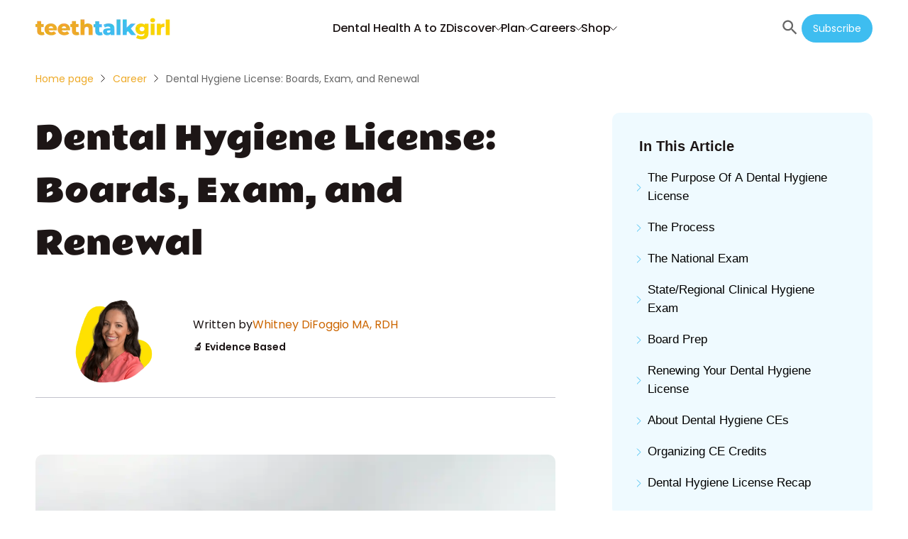

--- FILE ---
content_type: text/html; charset=utf-8
request_url: https://www.teethtalkgirl.com/career/rdh/dental-hygiene-license/
body_size: 46161
content:
<!DOCTYPE html><html lang="en"><head><meta charSet="utf-8"/><meta http-equiv="x-ua-compatible" content="ie=edge"/><meta name="viewport" content="width=device-width, initial-scale=1, shrink-to-fit=no"/><meta name="generator" content="Gatsby 5.8.1"/><meta name="theme-color" content="#ffffff"/><meta property="og:url" content="https://www.teethtalkgirl.com/career/rdh/dental-hygiene-license" data-gatsby-head="true"/><meta property="og:site_name" content="Teeth Talk Girl" data-gatsby-head="true"/><meta property="og:title" content="Dental Hygiene License: Boards, Exam, and Renewal" data-gatsby-head="true"/><meta property="og:description" content="Getting your dental hygiene license, you have to do special things to make sure it’s issued properly, stays up to date, and is renewed every year. " data-gatsby-head="true"/><meta property="og:image" content="https://ttg-prd-assets.s3.us-east-2.amazonaws.com/uploads/e32ac71c78_1200_webp.webp" data-gatsby-head="true"/><meta name="description" content="Getting your dental hygiene license, you have to do special things to make sure it’s issued properly, stays up to date, and is renewed every year. " data-gatsby-head="true"/><meta property="og:type" content="articles" data-gatsby-head="true"/><meta property="article:published_time" content="2020-06-18" data-gatsby-head="true"/><meta property="article:modified_time" content="2023-11-28T19:11:37.136Z" data-gatsby-head="true"/><meta property="article:author" content="Whitney DiFoggio, MA, RDH" data-gatsby-head="true"/><meta property="article:tag" content="Dental Hygienist " data-gatsby-head="true"/><meta property="article:tag" content="RDH" data-gatsby-head="true"/><style data-href="/styles.b4c999eea2e1a226ed54.css" data-identity="gatsby-global-css">.footer-module--genericContainer--ed525{box-sizing:content-box;margin:0 auto;padding-left:10px;padding-right:10px}@media(min-width:1200px){.footer-module--genericContainer--ed525{width:1180px}}@media(max-width:1199px)and (min-width:1024px){.footer-module--genericContainer--ed525{width:1004px}}@media(max-width:1023px)and (min-width:744px){.footer-module--genericContainer--ed525{width:724px}}@media(max-width:743px)and (min-width:375px){.footer-module--genericContainer--ed525{width:355px}}@media(max-width:374px){.footer-module--genericContainer--ed525{width:calc(100% - 20px)}}h5{margin-top:0}.footer-module--footer--954ee{background-color:#eee;height:360px;width:100%}@media(max-width:743px){.footer-module--footer--954ee{height:680px}}@media(min-width:744px)and (max-width:1023px){.footer-module--footer--954ee{height:500px}}.footer-module--gridFooterContainer--8357c{background-color:#eee;display:grid;padding-top:64px}@media(max-width:743px){.footer-module--gridFooterContainer--8357c{grid-gap:48px;grid-template-columns:repeat(auto-fit,1fr);padding-top:42px}}@media(min-width:744px)and (max-width:1023px){.footer-module--gridFooterContainer--8357c{grid-gap:32px 54px;grid-template-columns:repeat(2,1fr);grid-template-rows:repeat(3,auto);padding-top:42px}}@media(min-width:1024px){.footer-module--gridFooterContainer--8357c{display:flex;gap:60px}}@media(min-width:1200px){.footer-module--gridFooterContainer--8357c{gap:72px}}@media(min-width:744px)and (max-width:1023px){.footer-module--brandContainer--e5ab8{display:flex;flex-direction:column;grid-area:1/1/2/3}}@media(max-width:743px){.footer-module--brandContainer--e5ab8{display:flex;flex-direction:column}}.footer-module--brandContainer--e5ab8 svg{max-width:150px}.footer-module--linksContainer--ac35a{grid-gap:6px;column-gap:48px;display:grid;grid-auto-rows:-webkit-max-content;grid-auto-rows:max-content;grid-template-columns:repeat(2,calc(50% - 24px))}@media(min-width:744px)and (max-width:1023px){.footer-module--linksContainer--ac35a{grid-area:2/1/3/2}}@media(min-width:1024px){.footer-module--linksContainer--ac35a{min-width:240px}}@media(min-width:1200px){.footer-module--linksContainer--ac35a{min-width:400px}}.footer-module--brandSubtitle--332d0{font-size:17px;font-weight:400;line-height:26px;white-space:nowrap}@media(max-width:743px){.footer-module--brandSubtitle--332d0{font-size:14px;font-weight:400;line-height:20px}}@media(min-width:744px)and (max-width:1023px){.footer-module--brandSubtitle--332d0{font-size:14px;font-weight:400;line-height:20px}}.footer-module--linkStyle--0ac4d{color:#1d1616;font-size:17px;font-weight:400;line-height:26px;text-decoration:none}@media(max-width:743px){.footer-module--linkStyle--0ac4d{font-size:14px;font-weight:400;line-height:20px}}@media(min-width:744px)and (max-width:1023px){.footer-module--linkStyle--0ac4d{font-size:14px;font-weight:400;line-height:20px}}.footer-module--footerSubtitle--97945{color:#1d1616;font-family:Poppins,sans-serif;font-size:17px;font-weight:600;line-height:26px;margin-bottom:16px;margin-top:0}@media(max-width:743px){.footer-module--footerSubtitle--97945{font-size:14px;font-weight:600;line-height:20px}}@media(min-width:744px)and (max-width:1023px){.footer-module--footerSubtitle--97945{font-size:14px;font-weight:600;line-height:20px}}.footer-module--subscribeContainer--d98b4{min-width:220px}@media(min-width:744px)and (max-width:1023px){.footer-module--subscribeContainer--d98b4{grid-area:2/2/3/3}}.footer-module--socialMedia--6675a{display:flex;gap:20px;margin-top:32px}.footer-module--socialMedia--6675a svg path{fill:#666}@media(min-width:744px)and (max-width:1023px){.footer-module--disclaimerContainer--ed3af{grid-area:3/1/4/3}}.footer-module--disclaimerDescription--15521{color:#1d1616;font-size:12px;font-weight:400;line-height:16px;line-height:24px}.footer-module--modalContent--df2ab{display:flex;gap:16px}@media(max-width:743px){.footer-module--modalContent--df2ab button{font-size:14px!important}}.footer-module--modalContent--df2ab form{padding:0 20px!important}@media(max-width:743px){.footer-module--modalContent--df2ab form{padding:20px 14px!important}}.footer-module--modalTitle--5bdf5{color:#1d1616;font-size:20px;font-weight:600;line-height:28px;margin-bottom:0;text-align:center}.footer-module--modalImage--e890e{height:202px;max-height:202px;max-width:212px;width:212px}@media(min-width:744px)and (max-width:1023px){.footer-module--modalImage--e890e{display:none}}@media(max-width:743px){.footer-module--modalImage--e890e{display:none}}.footer-module--buttonStyle--c2ec1{background-color:#3ebdf0;border-radius:20px;color:#fff;font-size:14px;height:40px;line-height:20px;margin-top:"20px";padding:10px 16px;width:120px}.footer-module--buttonStyle--c2ec1:hover{background-color:#65caf3}.header-module--genericContainer--96722{box-sizing:content-box;margin:0 auto;padding-left:10px;padding-right:10px}@media(min-width:1200px){.header-module--genericContainer--96722{width:1180px}}@media(max-width:1199px)and (min-width:1024px){.header-module--genericContainer--96722{width:1004px}}@media(max-width:1023px)and (min-width:744px){.header-module--genericContainer--96722{width:724px}}@media(max-width:743px)and (min-width:375px){.header-module--genericContainer--96722{width:355px}}@media(max-width:374px){.header-module--genericContainer--96722{width:calc(100% - 20px)}}@media(min-width:1024px){.header-module--mobile--73ae0{display:none}}@media(max-width:743px){.header-module--desktop--8223e{display:none}}@media(min-width:744px)and (max-width:1023px){.header-module--desktop--8223e{display:none}}.card-module--genericContainer--8343e{box-sizing:content-box;margin:0 auto;padding-left:10px;padding-right:10px}@media(min-width:1200px){.card-module--genericContainer--8343e{width:1180px}}@media(max-width:1199px)and (min-width:1024px){.card-module--genericContainer--8343e{width:1004px}}@media(max-width:1023px)and (min-width:744px){.card-module--genericContainer--8343e{width:724px}}@media(max-width:743px)and (min-width:375px){.card-module--genericContainer--8343e{width:355px}}@media(max-width:374px){.card-module--genericContainer--8343e{width:calc(100% - 20px)}}.card-module--card--a2074{align-items:flex-start;display:flex;margin:40px 0;width:100%}.card-module--cardImageAboutUs--0f1cb{display:block;flex-basis:35%;margin-left:auto;margin-right:auto}@media(max-width:743px){.card-module--cardImageAboutUs--0f1cb{flex-basis:50%}}.card-module--cardContent--b7195{align-self:center;display:flex;flex-basis:65%;flex-direction:column;padding-left:40px}@media(max-width:743px){.card-module--cardContent--b7195{flex-basis:50%;padding-left:12px}}.card-module--cardTitle--d473a{color:#1d1616;font-family:Poppins,sans-serif;font-size:20px;font-weight:700;line-height:28px;margin:0}@media(max-width:743px){.card-module--cardTitle--d473a{font-size:17px;font-weight:700;line-height:26px}}.card-module--cardDescription--2088d{color:#1d1616;font-size:17px;font-weight:400;line-height:26px;margin:10px 0 32px}@media(max-width:743px){.card-module--cardDescription--2088d{font-size:14px;font-weight:400;line-height:20px}}.card-module--cardReadMore--30d06{color:#c60;font-size:17px;font-weight:400;line-height:26px;text-decoration:none}@media(max-width:743px){.card-module--cardReadMore--30d06{font-size:14px;font-weight:400;line-height:20px}}.card-module--cardImage--37071{display:block;margin-left:20px;width:25%}.card-module--cardImage--37071 img{max-height:200px;width:auto}@media(max-width:743px){.card-module--cardImage--37071{margin:0}}.card-module--content--f9f1b{color:#1d1616;display:flex;flex-direction:column;font-size:17px;font-size:16px;font-weight:400;line-height:26px;padding-left:24px;padding-top:24px;width:75%}.card-module--content--f9f1b a{-webkit-box-orient:vertical;-webkit-line-clamp:1;color:#c60;display:-webkit-box;overflow:hidden;text-decoration:none}@media(max-width:743px){.card-module--content--f9f1b{font-size:14px;font-weight:400;line-height:20px;padding-left:12px;padding-top:12px}}.card-module--writtenBySection--78b10{display:flex;flex-wrap:wrap;gap:4px;margin-bottom:8px;margin-top:0}.card-module--writtenBySection--78b10 span{white-space:nowrap}@media(max-width:743px){.card-module--writtenBySection--78b10{flex-wrap:nowrap;margin-bottom:6px}}.card-module--reviewdBySection--77105{display:flex;gap:4px;margin-bottom:8px;margin-top:0}@media(max-width:743px){.card-module--reviewdBySection--77105{flex-wrap:wrap;gap:0;margin-bottom:6px}}.card-module--reviewdBySection--77105 .card-module--reviewedOn--d4f7f{display:flex;flex-wrap:nowrap;gap:4px;white-space:nowrap}.card-module--reviewdBySection--77105 .card-module--reviewedBy--947b0{display:flex;flex-wrap:nowrap;gap:4px;white-space:pre-line}.card-module--singleTypeContent--f309f{display:flex;flex-wrap:wrap;font-size:14px;font-weight:600;line-height:20px;margin-bottom:8px;margin-top:0}.card-module--singleTypeContent--f309f span{margin-right:5px;white-space:nowrap}@media(max-width:743px){.card-module--singleTypeContent--f309f{flex-wrap:nowrap;font-size:12px;font-weight:600;gap:0;line-height:16px;margin-bottom:4px}}.card-module--shortBio--12311{font-size:14px;font-weight:400;line-height:20px}@media(max-width:743px){.card-module--shortBio--12311{font-size:12px;font-weight:400;line-height:16px}}.card-module--reviewer--899c7{display:flex;gap:8px;margin-top:0}@media(max-width:743px){.card-module--reviewer--899c7{flex-direction:column;gap:4px}}.card-module--dateSection--3fb20{display:flex;gap:8px;margin-bottom:8px;margin-top:0}@media(max-width:743px){.card-module--dateSection--3fb20{margin-bottom:4px}}.card-module--evidenceBased--85199{display:flex;font-size:14px;font-weight:600;line-height:20px;margin-top:0}.text-field-module--inputWrapper--02078{width:100%}.text-field-module--inputContainer--58584{display:flex;position:relative;width:100%}.text-field-module--iconLeft--a7116{color:#666;margin-left:12px;margin-top:8px;position:absolute;transition:all .3s ease-in-out}.text-field-module--iconLeft--a7116:hover{cursor:text}.text-field-module--iconRight--744ff{color:#666;margin-right:12px;margin-top:8px;position:absolute;right:0;transition:all .3s ease-in-out}.text-field-module--inputStyle--76ec6{background-color:#fff;border:1px solid #c2c2cc;border-radius:10px;color:#666;padding:12px;transition:border,color .2s ease-in-out;width:100%}.text-field-module--inputStyle--76ec6.text-field-module--normal--14b44{border-color:#c2c2cc}.text-field-module--inputStyle--76ec6.text-field-module--error--d8aaf{border-color:#903}.text-field-module--inputStyle--76ec6.text-field-module--success--77a2e{border-color:#390}.text-field-module--inputStyle--76ec6:active{border:1px solid #9edef7;color:#333;outline:0}.text-field-module--inputStyle--76ec6:hover{border:1px solid #b2e5f9}.text-field-module--inputStyle--76ec6:focus{border:1px solid #9edef7;color:#333;outline:0}.text-field-module--inputStyle--76ec6:disabled{background-color:#eee;border:1px solid #c2c2cc;color:#666}.text-field-module--withPaddingLeft--1cf3a{padding-left:48px}.text-field-module--withPaddingRight--ccb59{padding-right:48px}.text-field-module--label--4f5af{color:#333;font-size:17px;font-weight:700;line-height:26px;margin-bottom:4px}.text-field-module--helperText--0615f{align-items:center;display:flex}.text-field-module--helperText--0615f.text-field-module--normal--14b44{color:#666}.text-field-module--helperText--0615f.text-field-module--error--d8aaf{color:#903}.text-field-module--helperText--0615f.text-field-module--success--77a2e{color:#390}.text-field-module--helperIcon--45d6b{display:flex;margin-right:4px;width:16px}.text-field-module--helperIcon--45d6b.text-field-module--normal--14b44{color:#666}.text-field-module--helperIcon--45d6b.text-field-module--error--d8aaf{color:#903}.text-field-module--helperIcon--45d6b.text-field-module--success--77a2e{color:#390}.search-styles-module--genericContainer--2c6a4{box-sizing:content-box;margin:0 auto;padding-left:10px;padding-right:10px}@media(min-width:1200px){.search-styles-module--genericContainer--2c6a4{width:1180px}}@media(max-width:1199px)and (min-width:1024px){.search-styles-module--genericContainer--2c6a4{width:1004px}}@media(max-width:1023px)and (min-width:744px){.search-styles-module--genericContainer--2c6a4{width:724px}}@media(max-width:743px)and (min-width:375px){.search-styles-module--genericContainer--2c6a4{width:355px}}@media(max-width:374px){.search-styles-module--genericContainer--2c6a4{width:calc(100% - 20px)}}.search-styles-module--searchContainer--e5eb5{background-color:#fff;color:#191919;padding:0 20px;width:100%}@media(max-width:743px){.search-styles-module--searchContainer--e5eb5{padding:0}}.search-styles-module--searchRoot--e83c8{display:flex;margin:0 20px}@media(max-width:743px){.search-styles-module--searchRoot--e83c8{flex-direction:column}}@media(min-width:744px)and (max-width:1023px){.search-styles-module--searchRoot--e83c8{flex-direction:column}}.search-styles-module--leftSide--90051{display:flex;flex-direction:column;gap:20px;width:100%}@media(max-width:743px){.search-styles-module--leftSide--90051{width:100%}}@media(min-width:744px)and (max-width:1023px){.search-styles-module--leftSide--90051{width:100%}}.search-styles-module--topicsContainer--7c6d9{height:20vh;overflow-y:auto}@media(min-width:1024px){.search-styles-module--topicsContainer--7c6d9{height:30vh}}.search-styles-module--open--30f5d,.search-styles-module--searchBox--f8849 .search-styles-module--searchInput--cea99.search-styles-module--open--30f5d{background:#fff;cursor:text}.search-styles-module--closed--4725a,.search-styles-module--searchBox--f8849 .search-styles-module--searchInput--cea99.search-styles-module--closed--4725a{background:transparent;cursor:pointer;width:0}.search-styles-module--searchBoxWrapper--6393d{background-color:#effaff;border-radius:10px;padding:10px;width:100%}.search-styles-module--searchBox--f8849{align-items:center;display:flex}.search-styles-module--searchBox--f8849 .search-styles-module--searchInput--cea99{color:#191919;outline:none;transition:.1s}.search-styles-module--searchBox--f8849 .search-styles-module--searchInput--cea99:focus{border:auto}.search-styles-module--searchBox--f8849 .search-styles-module--searchInput--cea99:not(:focus){border:none}.search-styles-module--searchBox--f8849 .search-styles-module--searchInput--cea99::placeholder{color:#999}.search-styles-module--searchBox--f8849 .search-styles-module--searchIcon--08312{color:#191919;margin:.3em;pointer-events:none;width:1em;z-index:3}.search-styles-module--indexTitle--1263f{font-size:17px;font-weight:600;line-height:26px}@media(max-width:743px){.search-styles-module--indexTitle--1263f{font-size:14px;font-weight:600;line-height:20px}}.search-styles-module--searchResult--dcda3{display:none}@media(min-width:1024px){.search-styles-module--searchResult--dcda3{padding:10px 20px}}.search-styles-module--searchResult--dcda3.search-styles-module--show--7f849{display:block}.search-styles-module--searchResult--dcda3 .search-styles-module--hitCount--e60e3{color:#666;display:flex;font-size:14px;font-weight:400;justify-content:flex-end;line-height:20px}@media(max-width:743px){.search-styles-module--searchResult--dcda3 .search-styles-module--hitCount--e60e3{font-size:12px;font-weight:400;line-height:16px}}.search-styles-module--searchResult--dcda3 .search-styles-module--hits--adb5e ol{list-style:none;margin-left:0;margin-top:9px;padding:0}.search-styles-module--searchResult--dcda3 .search-styles-module--resultContainer--3a71d{display:flex;margin:20px 0}.search-styles-module--searchResult--dcda3 .search-styles-module--resultContainer--3a71d .search-styles-module--resultText--b07b6{display:block;max-width:400px;overflow:hidden;text-overflow:ellipsis;white-space:nowrap}@media(min-width:744px)and (max-width:1023px){.search-styles-module--searchResult--dcda3 .search-styles-module--resultContainer--3a71d .search-styles-module--resultText--b07b6{max-width:100%}}.search-styles-module--searchResult--dcda3 .search-styles-module--resultContainer--3a71d .search-styles-module--resultText--b07b6:hover{color:#c60;opacity:.6}.search-styles-module--searchResult--dcda3 .search-styles-module--resultContainer--3a71d .search-styles-module--resultTitle--5da0d{color:#1d1616;font-family:Poppins,sans-serif;font-size:17px;font-weight:400;line-height:26px;margin:0 0 4px;text-align:start}@media(max-width:743px){.search-styles-module--searchResult--dcda3 .search-styles-module--resultContainer--3a71d .search-styles-module--resultTitle--5da0d{font-size:14px;font-weight:400;line-height:20px}}.search-styles-module--searchResult--dcda3 .search-styles-module--resultContainer--3a71d .search-styles-module--resultDescription--a29c2{color:#333;font-size:12px;font-weight:400;line-height:16px;text-align:start}.search-styles-module--searchResult--dcda3 .search-styles-module--resultContainer--3a71d .search-styles-module--highlightedText--5719a{background-color:transparent;color:#1d1616;font-weight:700}.search-styles-module--searchResult--dcda3 .search-styles-module--resultImg--80cb2{align-self:center;height:-webkit-fit-content;height:-moz-fit-content;height:fit-content;width:80px}.search-styles-module--popularTopics--1ccfe{display:flex;flex-direction:column;gap:12px;padding:20px}@media(max-width:743px){.search-styles-module--popularTopics--1ccfe{font-size:14px;font-weight:400;line-height:20px}}.search-styles-module--popularTopicTitle--54632{color:#c60;font-size:17px;font-weight:600;line-height:26px}@media(max-width:743px){.search-styles-module--popularTopicTitle--54632{font-size:14px;font-weight:600;line-height:20px}}.search-styles-module--popularTopicItem--2f79b{color:#191919}.search-styles-module--rightSide--281b5{height:40vh;overflow-y:auto;width:100%}@media(min-width:1024px){.search-styles-module--rightSide--281b5{border-left:2px solid #ccc;height:50vh;margin-left:20px}}.modal-module--genericContainer--f6dcb{box-sizing:content-box;margin:0 auto;padding-left:10px;padding-right:10px}@media(min-width:1200px){.modal-module--genericContainer--f6dcb{width:1180px}}@media(max-width:1199px)and (min-width:1024px){.modal-module--genericContainer--f6dcb{width:1004px}}@media(max-width:1023px)and (min-width:744px){.modal-module--genericContainer--f6dcb{width:724px}}@media(max-width:743px)and (min-width:375px){.modal-module--genericContainer--f6dcb{width:355px}}@media(max-width:374px){.modal-module--genericContainer--f6dcb{width:calc(100% - 20px)}}.modal-module--overlay--9e9db{align-items:center;background-color:rgba(0,0,0,.3);bottom:0;display:flex;height:100vh;justify-content:center;left:0;position:fixed;right:0;top:0;width:100vw}.modal-module--overlay--9e9db.modal-module--center--6d45a{justify-content:center}.modal-module--overlay--9e9db.modal-module--left--605e8{justify-content:flex-start}.modal-module--overlay--9e9db.modal-module--right--edd88{justify-content:flex-end}.modal-module--modal--0889a{background-color:#effaff;border:1px solid #666;border-radius:8px;box-shadow:0 0 18px 0 rgba(0,0,0,.75);display:flex;gap:16px;justify-content:center;max-height:100vh;max-width:740px;padding:24px;position:relative;width:60%}@media(max-width:743px){.modal-module--modal--0889a{width:90%}}.modal-module--modal--0889a .modal-module--closeButton--f9f8f{background:none;border:none;color:#666;display:flex;margin:12px;position:absolute;right:0;top:0;z-index:4}.modal-module--modal--0889a .modal-module--closeButton--f9f8f svg{height:30px;width:30px}.modal-module--modal--0889a .modal-module--closeButton--f9f8f svg path{stroke:#666}.menuItem-module--genericContainer--6364f{box-sizing:content-box;margin:0 auto;padding-left:10px;padding-right:10px}@media(min-width:1200px){.menuItem-module--genericContainer--6364f{width:1180px}}@media(max-width:1199px)and (min-width:1024px){.menuItem-module--genericContainer--6364f{width:1004px}}@media(max-width:1023px)and (min-width:744px){.menuItem-module--genericContainer--6364f{width:724px}}@media(max-width:743px)and (min-width:375px){.menuItem-module--genericContainer--6364f{width:355px}}@media(max-width:374px){.menuItem-module--genericContainer--6364f{width:calc(100% - 20px)}}.menuItem-module--menuItem--1a371{background:#eee;border-radius:16px}.menuItem-module--sectionsContainer--d0001{grid-gap:4%;display:grid;grid-template-columns:repeat(4,auto);padding:40px}.menuItem-module--sectionTitle--0d68b{align-items:center;color:#1d1616;display:flex;font-size:14px;font-weight:600;gap:10px;justify-content:space-between;line-height:20px;line-height:28px}.menuItem-module--viewAllLink--d2851{align-items:center;color:#1d1616;display:flex;font-size:17px;font-weight:400;gap:5px;line-height:26px;min-width:74px;text-decoration:none;width:74px;inline-size:auto}.menuItem-module--titleDivider--1c324{border:1px solid #ccc;height:0;margin:8px 0 12px}.menuItem-module--link--b6926{color:#1d1616;font-size:17px;font-weight:400;line-height:26px;text-decoration:none}.menuItem-module--linksContainer--a60af{display:flex;flex-direction:column;gap:12px}.menuItem-module--callToActionContent--2317c{display:flex;flex-direction:column;gap:12px;width:-webkit-fit-content;width:-moz-fit-content;width:fit-content}.menuItem-module--callToActionImage--866f8{border-radius:10px;max-width:300px;width:100%}.menuItem-module--callToActionButton--36230{background-color:#666;border-radius:20px;color:#fff;font-size:14px;font-weight:500;line-height:20px;padding:10px 16px;text-align:center;text-decoration:none}.menuItem-module--callToActionButton--36230:hover{background-color:#333}.header-desktop-module--genericContainer--16248{box-sizing:content-box;margin:0 auto;padding-left:10px;padding-right:10px}@media(min-width:1200px){.header-desktop-module--genericContainer--16248{width:1180px}}@media(max-width:1199px)and (min-width:1024px){.header-desktop-module--genericContainer--16248{width:1004px}}@media(max-width:1023px)and (min-width:744px){.header-desktop-module--genericContainer--16248{width:724px}}@media(max-width:743px)and (min-width:375px){.header-desktop-module--genericContainer--16248{width:355px}}@media(max-width:374px){.header-desktop-module--genericContainer--16248{width:calc(100% - 20px)}}.header-desktop-module--header--8fa03{height:80px;margin:auto;position:relative}.header-desktop-module--navbar--e0cef{align-items:center;display:grid;grid-template-columns:auto 60% auto;height:100%;justify-content:space-between;position:relative;width:100%}.header-desktop-module--menuItemsContainer--43651{height:0;left:0;position:absolute;right:0;top:100%;z-index:99}.header-desktop-module--headerItemsContainer--eba4a{align-items:center;display:flex;gap:36px;height:100%;justify-content:center}.header-desktop-module--headerItemsContainer--eba4a:hover .header-desktop-module--menuItemsContainer--43651{height:100px;max-height:500px;min-height:100px}.header-desktop-module--headerItem--d0e54{align-items:center;color:#1d1616;cursor:default;display:flex;font-size:17px;font-size:16px;font-weight:500;gap:8px;height:100%;line-height:26px;position:relative}.header-desktop-module--headerItem--d0e54 svg{transform:rotate(90deg)}.header-desktop-module--link--b0c7a{color:#1d1616;font-size:17px;font-size:16px;font-weight:500;line-height:26px;text-decoration:none}.header-desktop-module--itemPointer--f324a{border-color:transparent transparent #f2f2f2;border-style:solid;border-width:0 10px 14px;height:0;margin:0 calc(50% - 10px);opacity:1;position:absolute;top:calc(100% - 14px);width:0}.header-desktop-module--buttonsContainer--81eee{align-items:center;display:flex;gap:32px}.header-desktop-module--searchButton--95d2d{background-color:transparent;border:none}.header-desktop-module--searchButton--95d2d:hover svg path{fill:#3ebdf0}.header-desktop-module--modalContent--04010{align-self:flex-start;background-color:#fff;border-radius:0;height:60vh;max-height:100vh;max-width:none;padding:32px 48px;top:0;width:100vw}@media(max-width:743px){.header-desktop-module--modalContent--04010{height:85vh;padding:48px 16px 16px}}@media(min-width:744px)and (max-width:1023px){.header-desktop-module--modalContent--04010{height:85vh;padding:48px 16px 16px}}.header-desktop-module--subscribeButton--febcd{background-color:#3ebdf0;border-radius:20px;color:#fff;font-size:14px;line-height:20px;padding:10px 16px}.header-desktop-module--subscribeButton--febcd :hover{background-color:#65caf3}.header-mobile-module--genericContainer--cf448{box-sizing:content-box;margin:0 auto;padding-left:10px;padding-right:10px}@media(min-width:1200px){.header-mobile-module--genericContainer--cf448{width:1180px}}@media(max-width:1199px)and (min-width:1024px){.header-mobile-module--genericContainer--cf448{width:1004px}}@media(max-width:1023px)and (min-width:744px){.header-mobile-module--genericContainer--cf448{width:724px}}@media(max-width:743px)and (min-width:375px){.header-mobile-module--genericContainer--cf448{width:355px}}@media(max-width:374px){.header-mobile-module--genericContainer--cf448{width:calc(100% - 20px)}}.header-mobile-module--header--e70b2{align-items:center;display:flex;height:90px;justify-content:space-between;margin:auto}.header-mobile-module--logo--9e49a{margin:0}.header-mobile-module--menuContainer--5be7c{background:#eee;box-shadow:0 4px 4px rgba(0,0,0,.1);left:0;padding:30px 0;position:absolute;right:0;top:90px;z-index:10}.header-mobile-module--buttonsContainer--a75c8{align-items:center;display:flex;gap:32px;justify-content:flex-end}.header-mobile-module--modalContent--41f75{align-self:flex-start;background-color:#fff;border-radius:0;height:60vh;max-height:100vh;max-width:none;padding:32px 48px;top:0;width:100vw}@media(max-width:743px){.header-mobile-module--modalContent--41f75{height:85vh;padding:48px 16px 16px}}@media(min-width:744px)and (max-width:1023px){.header-mobile-module--modalContent--41f75{height:85vh;padding:48px 16px 16px}}.header-mobile-module--subscribeButton--a6629{background-color:#3ebdf0;border-radius:20px;color:#fff;font-size:14px;line-height:20px;padding:10px 16px}.latest-articles-module--genericContainer--265d9{box-sizing:content-box;margin:0 auto;padding-left:10px;padding-right:10px}@media(min-width:1200px){.latest-articles-module--genericContainer--265d9{width:1180px}}@media(max-width:1199px)and (min-width:1024px){.latest-articles-module--genericContainer--265d9{width:1004px}}@media(max-width:1023px)and (min-width:744px){.latest-articles-module--genericContainer--265d9{width:724px}}@media(max-width:743px)and (min-width:375px){.latest-articles-module--genericContainer--265d9{width:355px}}@media(max-width:374px){.latest-articles-module--genericContainer--265d9{width:calc(100% - 20px)}}.latest-articles-module--gridContainer--d7523{display:grid}@media(max-width:743px){.latest-articles-module--gridContainer--d7523{grid-gap:16px;grid-template-columns:repeat(auto-fit,minmax(calc(25% - 12px),1fr))}}@media(min-width:744px)and (max-width:1023px){.latest-articles-module--gridContainer--d7523{grid-gap:24px;grid-template-columns:repeat(auto-fit,minmax(calc(16.66667% - 20px),1fr))}}@media(min-width:1024px){.latest-articles-module--gridContainer--d7523{grid-gap:32px;grid-template-columns:repeat(auto-fit,minmax(calc(8.33333% - 29.33333px),1fr))}}.latest-articles-module--gridStaticContainer--3e8cb{display:grid}@media(max-width:743px){.latest-articles-module--gridStaticContainer--3e8cb{grid-gap:16px;grid-template-columns:repeat(4,1fr)}}@media(min-width:744px)and (max-width:1023px){.latest-articles-module--gridStaticContainer--3e8cb{grid-gap:24px;grid-template-columns:repeat(6,1fr)}}@media(min-width:1024px){.latest-articles-module--gridStaticContainer--3e8cb{grid-gap:32px;grid-template-columns:repeat(12,1fr)}}.latest-articles-module--latestContainer--f0ce5{align-items:center;display:flex;flex-direction:column}.latest-articles-module--listContainer--a0189{grid-row-gap:50px;display:grid;grid-template-columns:repeat(3,30%);justify-content:space-evenly;width:100%}@media(min-width:744px)and (max-width:1023px){.latest-articles-module--listContainer--a0189{grid-row-gap:65px;display:grid;grid-template-columns:repeat(2,45%)}}@media(max-width:743px){.latest-articles-module--listContainer--a0189{display:flex;flex-direction:column;gap:32px}}.latest-articles-module--titleContainer--ce6e6{align-items:center;display:flex;flex-direction:column;padding-bottom:40px}.latest-articles-module--title--67345{color:#1d1616;font-family:Rammetto One,cursive;font-size:44px;font-weight:400;line-height:74px;margin-bottom:0;text-align:center}@media(min-width:744px)and (max-width:1023px){.latest-articles-module--title--67345{font-family:Rammetto One,cursive;font-size:36px;font-weight:400;line-height:60px}}@media(max-width:743px){.latest-articles-module--title--67345{font-family:Rammetto One,cursive;font-size:28px;font-weight:400;line-height:47px}}.latest-articles-module--underline--e507b{width:100%}@media(min-width:744px)and (max-width:1023px){.latest-articles-module--underline--e507b{width:80%}}@media(max-width:743px){.latest-articles-module--underline--e507b{width:60%}}.latest-articles-module--itemContainer--59a7e{align-items:center;color:#1d1616;display:flex;flex-direction:column;gap:12px;max-width:360px;text-decoration:none;transition:opacity .1s ease-in-out}.latest-articles-module--itemContainer--59a7e:hover{color:#c60;opacity:.7}@media(min-width:744px)and (max-width:1023px){.latest-articles-module--itemContainer--59a7e{max-width:330px}}@media(max-width:743px){.latest-articles-module--itemContainer--59a7e{align-items:flex-start;flex-direction:row}}.latest-articles-module--itemImg--691c1{border-radius:10px;height:240px;width:100%}@media(min-width:744px)and (max-width:1023px){.latest-articles-module--itemImg--691c1{height:220px}}@media(max-width:743px){.latest-articles-module--itemImg--691c1{height:120px;min-width:160px;width:160px}}.latest-articles-module--itemTitle--8c853{align-self:flex-start;font-size:20px;font-weight:600;line-height:28px}@media(min-width:744px)and (max-width:1023px){.latest-articles-module--itemTitle--8c853{font-size:17px;font-weight:600;line-height:26px}}@media(max-width:743px){.latest-articles-module--itemTitle--8c853{font-size:17px;font-weight:600;line-height:26px}}.latest-articles-module--itemDescription--3a4df{font-size:17px;font-weight:400;line-height:26px;padding-top:8px}@media(max-width:743px){.latest-articles-module--itemDescription--3a4df{display:none}}.subscription-banner-module--genericContainer--0e164{box-sizing:content-box;margin:0 auto;padding-left:10px;padding-right:10px}@media(min-width:1200px){.subscription-banner-module--genericContainer--0e164{width:1180px}}@media(max-width:1199px)and (min-width:1024px){.subscription-banner-module--genericContainer--0e164{width:1004px}}@media(max-width:1023px)and (min-width:744px){.subscription-banner-module--genericContainer--0e164{width:724px}}@media(max-width:743px)and (min-width:375px){.subscription-banner-module--genericContainer--0e164{width:355px}}@media(max-width:374px){.subscription-banner-module--genericContainer--0e164{width:calc(100% - 20px)}}.subscription-banner-module--gridContainer--31f32{display:grid}@media(max-width:743px){.subscription-banner-module--gridContainer--31f32{grid-gap:16px;grid-template-columns:repeat(auto-fit,minmax(calc(25% - 12px),1fr))}}@media(min-width:744px)and (max-width:1023px){.subscription-banner-module--gridContainer--31f32{grid-gap:24px;grid-template-columns:repeat(auto-fit,minmax(calc(16.66667% - 20px),1fr))}}@media(min-width:1024px){.subscription-banner-module--gridContainer--31f32{grid-gap:32px;grid-template-columns:repeat(auto-fit,minmax(calc(8.33333% - 29.33333px),1fr))}}.subscription-banner-module--gridStaticContainer--0f85d{display:grid}@media(max-width:743px){.subscription-banner-module--gridStaticContainer--0f85d{grid-gap:16px;grid-template-columns:repeat(4,1fr)}}@media(min-width:744px)and (max-width:1023px){.subscription-banner-module--gridStaticContainer--0f85d{grid-gap:24px;grid-template-columns:repeat(6,1fr)}}@media(min-width:1024px){.subscription-banner-module--gridStaticContainer--0f85d{grid-gap:32px;grid-template-columns:repeat(12,1fr)}}.subscription-banner-module--headBanner--bb3e7{background-color:#effaff;margin-bottom:120px;margin-top:32px;width:100%}.subscription-banner-module--headContent--9b9fd{align-items:center;display:flex}@media(max-width:743px){.subscription-banner-module--headContent--9b9fd{display:block}}.subscription-banner-module--headingImage--eae9b{flex-basis:40%}@media(min-width:744px)and (max-width:1023px){.subscription-banner-module--headingImage--eae9b{display:block;margin-left:auto;margin-right:auto;width:50%}}@media(max-width:743px){.subscription-banner-module--headingImage--eae9b{width:100%}}.subscription-banner-module--headingText--f332d{display:flex;flex-basis:60%;flex-direction:column;gap:22px;padding-bottom:40px}@media(max-width:743px){.subscription-banner-module--headingText--f332d{padding-top:20px;text-align:center;width:100%}}@media(min-width:744px)and (max-width:1023px){.subscription-banner-module--headingText--f332d{padding-top:40px;width:100%}}.subscription-banner-module--headingTitle--563c9{color:#1d1616;font-family:Rammetto One,cursive;font-size:36px;font-weight:400;line-height:60px;margin-bottom:0}@media(max-width:743px){.subscription-banner-module--headingTitle--563c9{font-family:Rammetto One,cursive;font-size:24px;font-weight:400;line-height:32px;margin:auto;width:60%}}@media(min-width:744px)and (max-width:1023px){.subscription-banner-module--headingTitle--563c9{font-family:Rammetto One,cursive;font-size:28px;font-weight:400;line-height:47px}}.subscription-banner-module--headingDescription--d1860{color:#1d1616;font-size:17px;font-weight:400;line-height:26px;margin:0}@media(max-width:743px){.subscription-banner-module--headingDescription--d1860{font-size:14px;font-weight:400;line-height:20px}}@media(min-width:744px)and (max-width:1023px){.subscription-banner-module--headingDescription--d1860{font-size:14px;font-weight:400;line-height:20px}}.subscription-banner-module--headingDescription--d1860 a{color:#c60}.subscription-banner-module--modalContent--62961{display:flex;gap:16px}.subscription-banner-module--modalTitle--e7bcf{color:#1d1616;font-size:20px;font-weight:600;line-height:28px;margin-bottom:0;text-align:center}.subscription-banner-module--modalImage--3ed47{align-self:center;height:202px;max-height:202px;max-width:212px;width:212px}@media(min-width:744px)and (max-width:1023px){.subscription-banner-module--modalImage--3ed47{display:none}}@media(max-width:743px){.subscription-banner-module--modalImage--3ed47{display:none}}.subscription-banner-module--formContainerStyle--d0713{align-self:center}.subscription-banner-module--buttonStyle--8833e{background-color:#3ebdf0;border-radius:20px;color:#fff;font-size:14px;height:40px;line-height:20px;margin-top:"20px";padding:10px 16px;text-align:center;width:120px}.subscription-banner-module--buttonStyle--8833e :hover{background-color:#65caf3}@media(max-width:743px){.subscription-banner-module--buttonStyle--8833e{margin:auto}}.layout-module--genericContainer--777c2{box-sizing:content-box;margin:0 auto;padding-left:10px;padding-right:10px}@media(min-width:1200px){.layout-module--genericContainer--777c2{width:1180px}}@media(max-width:1199px)and (min-width:1024px){.layout-module--genericContainer--777c2{width:1004px}}@media(max-width:1023px)and (min-width:744px){.layout-module--genericContainer--777c2{width:724px}}@media(max-width:743px)and (min-width:375px){.layout-module--genericContainer--777c2{width:355px}}@media(max-width:374px){.layout-module--genericContainer--777c2{width:calc(100% - 20px)}}*{box-sizing:border-box}button{background:none;border:none;cursor:pointer}button:active,button:focus{outline:none}.layout-module--contentWrap--6c0bb{margin-bottom:180px;min-height:calc(100vh - 360px);padding-top:1px}@media(max-width:743px){.layout-module--contentWrap--6c0bb{margin-bottom:140px;min-height:calc(100vh - 680px)}}@media(min-width:744px)and (max-width:1023px){.layout-module--contentWrap--6c0bb{margin-bottom:160px;min-height:calc(100vh - 500px)}}.layout-module--pageContainer--6faba{min-height:100vh;position:relative}body{color:#1d1616;font-family:Poppins,sans-serif;margin:0}a{color:#eeaa28;text-decoration:none}h1{font-family:Rammetto One,cursive;font-size:44px;font-weight:400;line-height:74px}@media(min-width:744px)and (max-width:1023px){h1{font-family:Rammetto One,cursive;font-size:36px;font-weight:400;line-height:60px}}@media(max-width:743px){h1{font-family:Rammetto One,cursive;font-size:28px;font-weight:400;line-height:47px}}h2{font-family:Rammetto One,cursive;font-size:36px;font-weight:400;line-height:60px}@media(min-width:744px)and (max-width:1023px){h2{font-family:Rammetto One,cursive;font-size:28px;font-weight:400;line-height:47px}}@media(max-width:743px){h2{font-family:Rammetto One,cursive;font-size:24px;font-weight:400;line-height:32px}}h3{font-family:Rammetto One,cursive;font-size:28px;font-weight:400;line-height:47px}@media(min-width:744px)and (max-width:1023px){h3{font-family:Rammetto One,cursive;font-size:24px;font-weight:400;line-height:32px}}@media(max-width:743px){h3{font-family:Rammetto One,cursive;font-size:20px;font-weight:400;line-height:28px}}h4{font-family:Rammetto One,cursive;font-size:24px;font-weight:400;line-height:32px}@media(min-width:744px)and (max-width:1023px){h4{font-family:Rammetto One,cursive;font-size:20px;font-weight:400;line-height:28px}}@media(max-width:743px){h4{font-family:Rammetto One,cursive;font-size:16px;font-weight:400;line-height:20px}}h5{font-family:Rammetto One,cursive;font-size:20px;font-weight:400;line-height:28px}@media(max-width:743px){h5{font-family:Rammetto One,cursive;font-size:16px;font-weight:400;line-height:20px}}h6{font-family:Rammetto One,cursive;font-size:16px;font-weight:400;line-height:20px}.layout-module--mask--d7953{background-color:rgba(0,0,0,.5);bottom:0;left:0;position:absolute;top:90px;width:100%;z-index:9}@media(min-width:1024px){.layout-module--mask--d7953{display:none}}.layout-module--masked--14b13{pointer-events:none}@media(min-width:1024px){.layout-module--masked--14b13{pointer-events:all}}._404-module--genericContainer--d2d8d{box-sizing:content-box;margin:0 auto;padding-left:10px;padding-right:10px}@media(min-width:1200px){._404-module--genericContainer--d2d8d{width:1180px}}@media(max-width:1199px)and (min-width:1024px){._404-module--genericContainer--d2d8d{width:1004px}}@media(max-width:1023px)and (min-width:744px){._404-module--genericContainer--d2d8d{width:724px}}@media(max-width:743px)and (min-width:375px){._404-module--genericContainer--d2d8d{width:355px}}@media(max-width:374px){._404-module--genericContainer--d2d8d{width:calc(100% - 20px)}}._404-module--gridContainer--53f49{display:grid}@media(max-width:743px){._404-module--gridContainer--53f49{grid-gap:16px;grid-template-columns:repeat(auto-fit,minmax(calc(25% - 12px),1fr))}}@media(min-width:744px)and (max-width:1023px){._404-module--gridContainer--53f49{grid-gap:24px;grid-template-columns:repeat(auto-fit,minmax(calc(16.66667% - 20px),1fr))}}@media(min-width:1024px){._404-module--gridContainer--53f49{grid-gap:32px;grid-template-columns:repeat(auto-fit,minmax(calc(8.33333% - 29.33333px),1fr))}}._404-module--gridStaticContainer--54b31{display:grid}@media(max-width:743px){._404-module--gridStaticContainer--54b31{grid-gap:16px;grid-template-columns:repeat(4,1fr)}}@media(min-width:744px)and (max-width:1023px){._404-module--gridStaticContainer--54b31{grid-gap:24px;grid-template-columns:repeat(6,1fr)}}@media(min-width:1024px){._404-module--gridStaticContainer--54b31{grid-gap:32px;grid-template-columns:repeat(12,1fr)}}._404-module--imageContainer--340c8{display:flex;justify-content:center;margin-top:80px}@media(min-width:1024px){._404-module--imageContainer--340c8{margin-top:40px}}._404-module--textContainer--2fa1e{display:flex;flex-direction:column;gap:8px;margin-bottom:100px;margin-top:32px;text-align:center}@media(min-width:1024px){._404-module--textContainer--2fa1e{margin-bottom:60px}}._404-module--textContainer--2fa1e a{color:#c60;margin-top:24px}._404-module--title--99db8{color:#1d1616;font-size:20px;font-weight:600;line-height:28px}@media(max-width:743px){._404-module--title--99db8{font-size:17px;font-weight:600;line-height:26px}}.about-us-module--genericContainer--bdd5c{box-sizing:content-box;margin:0 auto;padding-left:10px;padding-right:10px}@media(min-width:1200px){.about-us-module--genericContainer--bdd5c{width:1180px}}@media(max-width:1199px)and (min-width:1024px){.about-us-module--genericContainer--bdd5c{width:1004px}}@media(max-width:1023px)and (min-width:744px){.about-us-module--genericContainer--bdd5c{width:724px}}@media(max-width:743px)and (min-width:375px){.about-us-module--genericContainer--bdd5c{width:355px}}@media(max-width:374px){.about-us-module--genericContainer--bdd5c{width:calc(100% - 20px)}}.about-us-module--gridContainer--7b4df{display:grid}@media(max-width:743px){.about-us-module--gridContainer--7b4df{grid-gap:16px;grid-template-columns:repeat(auto-fit,minmax(calc(25% - 12px),1fr))}}@media(min-width:744px)and (max-width:1023px){.about-us-module--gridContainer--7b4df{grid-gap:24px;grid-template-columns:repeat(auto-fit,minmax(calc(16.66667% - 20px),1fr))}}@media(min-width:1024px){.about-us-module--gridContainer--7b4df{grid-gap:32px;grid-template-columns:repeat(auto-fit,minmax(calc(8.33333% - 29.33333px),1fr))}}.about-us-module--gridStaticContainer--64ec4{display:grid}@media(max-width:743px){.about-us-module--gridStaticContainer--64ec4{grid-gap:16px;grid-template-columns:repeat(4,1fr)}}@media(min-width:744px)and (max-width:1023px){.about-us-module--gridStaticContainer--64ec4{grid-gap:24px;grid-template-columns:repeat(6,1fr)}}@media(min-width:1024px){.about-us-module--gridStaticContainer--64ec4{grid-gap:32px;grid-template-columns:repeat(12,1fr)}}.about-us-module--headBanner--69811{background-color:#effaff;margin-bottom:120px;margin-top:32px;width:100%}.about-us-module--headContent--04fc2{align-items:center;display:flex}@media(max-width:743px){.about-us-module--headContent--04fc2{display:block}}@media(min-width:744px)and (max-width:1023px){.about-us-module--headContent--04fc2{display:block}}.about-us-module--headingImage--8881b{flex-basis:40%}@media(min-width:744px)and (max-width:1023px){.about-us-module--headingImage--8881b{display:block;margin-left:auto;margin-right:auto;width:50%}}@media(max-width:743px){.about-us-module--headingImage--8881b{width:100%}}.about-us-module--headingText--1a0d6{align-self:center;flex-basis:60%;padding-bottom:40px;padding-top:60px}@media(max-width:743px){.about-us-module--headingText--1a0d6{padding-top:20px;width:100%}}@media(min-width:744px)and (max-width:1023px){.about-us-module--headingText--1a0d6{padding-top:20px;width:100%}}.about-us-module--headingTitle--4a07d{color:#1d1616;font-family:Rammetto One,cursive;font-size:28px;font-weight:400;line-height:47px}@media(max-width:743px){.about-us-module--headingTitle--4a07d{font-family:Rammetto One,cursive;font-size:20px;font-weight:400;line-height:28px}}@media(min-width:744px)and (max-width:1023px){.about-us-module--headingTitle--4a07d{font-family:Rammetto One,cursive;font-size:24px;font-weight:400;line-height:32px}}.about-us-module--headingDescription--c00e4{color:#1d1616;font-size:17px;font-weight:400;line-height:26px}@media(max-width:743px){.about-us-module--headingDescription--c00e4{font-size:14px;font-weight:400;line-height:20px}}@media(min-width:744px)and (max-width:1023px){.about-us-module--headingDescription--c00e4{font-size:14px;font-weight:400;line-height:20px}}.about-us-module--headingDescription--c00e4 a{color:#c60}.about-us-module--aboutUsContainer--1db5e{display:flex;flex-direction:column;gap:80px;margin-bottom:120px;padding:0 90px}@media(min-width:1200px){.about-us-module--aboutUsContainer--1db5e{padding:0 170px}}@media(max-width:743px){.about-us-module--aboutUsContainer--1db5e{gap:52px;padding-left:0;padding-right:0}}@media(min-width:744px)and (max-width:1023px){.about-us-module--aboutUsContainer--1db5e{padding-left:0;padding-right:0}}.about-us-module--teamHeader--0aa68{color:#1d1616;display:flex;flex-direction:column;gap:8px;text-align:center}.about-us-module--bodyTitle--41082{color:#1d1616;display:flex;font-family:Rammetto One,cursive;font-size:44px;font-weight:400;justify-content:center;line-height:74px;position:relative;text-align:center}@media(max-width:743px){.about-us-module--bodyTitle--41082{font-family:Rammetto One,cursive;font-size:28px;font-weight:400;line-height:47px}}@media(min-width:744px)and (max-width:1023px){.about-us-module--bodyTitle--41082{font-family:Rammetto One,cursive;font-size:36px;font-weight:400;line-height:60px}}.about-us-module--underline--80e64{bottom:0;min-height:2px;position:absolute;width:100%}@media(max-width:743px){.about-us-module--underline--80e64{width:80%}}@media(min-width:744px)and (max-width:1023px){.about-us-module--underline--80e64{width:60%}}.about-us-module--editorialProcess--fa010{color:#1d1616;display:flex;flex-direction:column;font-size:17px;font-weight:400;gap:8px;line-height:26px}.about-us-module--editorialProcess--fa010 a{color:#c60}.about-us-module--cardStyle--e94bd{margin:20px 0}.advertising-with-us-module--genericContainer--c898c{box-sizing:content-box;margin:0 auto;padding-left:10px;padding-right:10px}@media(min-width:1200px){.advertising-with-us-module--genericContainer--c898c{width:1180px}}@media(max-width:1199px)and (min-width:1024px){.advertising-with-us-module--genericContainer--c898c{width:1004px}}@media(max-width:1023px)and (min-width:744px){.advertising-with-us-module--genericContainer--c898c{width:724px}}@media(max-width:743px)and (min-width:375px){.advertising-with-us-module--genericContainer--c898c{width:355px}}@media(max-width:374px){.advertising-with-us-module--genericContainer--c898c{width:calc(100% - 20px)}}.advertising-with-us-module--gridContainer--d3bd2{display:grid}@media(max-width:743px){.advertising-with-us-module--gridContainer--d3bd2{grid-gap:16px;grid-template-columns:repeat(auto-fit,minmax(calc(25% - 12px),1fr))}}@media(min-width:744px)and (max-width:1023px){.advertising-with-us-module--gridContainer--d3bd2{grid-gap:24px;grid-template-columns:repeat(auto-fit,minmax(calc(16.66667% - 20px),1fr))}}@media(min-width:1024px){.advertising-with-us-module--gridContainer--d3bd2{grid-gap:32px;grid-template-columns:repeat(auto-fit,minmax(calc(8.33333% - 29.33333px),1fr))}}.advertising-with-us-module--gridStaticContainer--419fc{display:grid}@media(max-width:743px){.advertising-with-us-module--gridStaticContainer--419fc{grid-gap:16px;grid-template-columns:repeat(4,1fr)}}@media(min-width:744px)and (max-width:1023px){.advertising-with-us-module--gridStaticContainer--419fc{grid-gap:24px;grid-template-columns:repeat(6,1fr)}}@media(min-width:1024px){.advertising-with-us-module--gridStaticContainer--419fc{grid-gap:32px;grid-template-columns:repeat(12,1fr)}}.advertising-with-us-module--wrapper--6fe25{align-items:center;display:flex;flex-direction:column;margin-bottom:90px}@media(min-width:1024px){.advertising-with-us-module--wrapper--6fe25{padding:0 90px}}.advertising-with-us-module--wrapper--6fe25 form{margin-top:0!important}.advertising-with-us-module--title--8582e{color:#1d1616;font-family:Rammetto One,cursive;font-size:44px;font-weight:400;line-height:74px;margin:58px 0 0;text-align:center}@media(min-width:744px)and (max-width:1023px){.advertising-with-us-module--title--8582e{font-family:Rammetto One,cursive;font-size:36px;font-weight:400;line-height:60px}}@media(max-width:743px){.advertising-with-us-module--title--8582e{font-family:Rammetto One,cursive;font-size:28px;font-weight:400;line-height:47px}}.advertising-with-us-module--underline--8fc62{width:100%}@media(min-width:744px)and (max-width:1023px){.advertising-with-us-module--underline--8fc62{width:65%}}.advertising-with-us-module--subtitle--29514{color:#1d1616;font-family:Poppins,sans-serif;font-size:24px;font-weight:500;line-height:28px;margin-bottom:0}@media(min-width:744px)and (max-width:1023px){.advertising-with-us-module--subtitle--29514{font-size:20px;font-weight:400;line-height:28px}}@media(max-width:743px){.advertising-with-us-module--subtitle--29514{font-size:20px;font-weight:400;line-height:28px;text-align:center}}.advertising-with-us-module--mainImage--c973e{padding:32px 0 50px;width:100%}@media(min-width:744px)and (max-width:1023px){.advertising-with-us-module--mainImage--c973e{padding:18px 0 38px}}@media(max-width:743px){.advertising-with-us-module--mainImage--c973e{padding:32px 0 40px}}.advertising-with-us-module--description--c6b27{font-size:20px;font-weight:400;line-height:28px}@media(min-width:744px)and (max-width:1023px){.advertising-with-us-module--description--c6b27{font-size:17px;font-weight:400;line-height:26px}}@media(max-width:743px){.advertising-with-us-module--description--c6b27{font-size:17px;font-weight:400;line-height:26px}}.advertising-with-us-module--description--c6b27 a{color:#c60}.advertising-with-us-module--content--1ee0a{padding:20px 0;width:65%}@media(min-width:744px)and (max-width:1023px){.advertising-with-us-module--content--1ee0a{padding-bottom:68px;width:80%}}@media(max-width:743px){.advertising-with-us-module--content--1ee0a{padding-bottom:40px;width:100%}}.advertising-with-us-module--formContainer--32712{width:100%}.advertising-with-us-module--formContainer--32712 button{font-size:16px!important}.advertising-with-us-module--formContainer--32712 option{background:#fff;color:#666;font-family:Poppins,sans-serif;padding:16px 0}.advertising-with-us-module--iframe--8548d{border:none;display:block;margin-left:auto;margin-right:auto;max-width:100%}.contact-us-module--genericContainer--919cb{box-sizing:content-box;margin:0 auto;padding-left:10px;padding-right:10px}@media(min-width:1200px){.contact-us-module--genericContainer--919cb{width:1180px}}@media(max-width:1199px)and (min-width:1024px){.contact-us-module--genericContainer--919cb{width:1004px}}@media(max-width:1023px)and (min-width:744px){.contact-us-module--genericContainer--919cb{width:724px}}@media(max-width:743px)and (min-width:375px){.contact-us-module--genericContainer--919cb{width:355px}}@media(max-width:374px){.contact-us-module--genericContainer--919cb{width:calc(100% - 20px)}}.contact-us-module--gridContainer--7c995{display:grid}@media(max-width:743px){.contact-us-module--gridContainer--7c995{grid-gap:16px;grid-template-columns:repeat(auto-fit,minmax(calc(25% - 12px),1fr))}}@media(min-width:744px)and (max-width:1023px){.contact-us-module--gridContainer--7c995{grid-gap:24px;grid-template-columns:repeat(auto-fit,minmax(calc(16.66667% - 20px),1fr))}}@media(min-width:1024px){.contact-us-module--gridContainer--7c995{grid-gap:32px;grid-template-columns:repeat(auto-fit,minmax(calc(8.33333% - 29.33333px),1fr))}}.contact-us-module--gridStaticContainer--2b5ba{display:grid}@media(max-width:743px){.contact-us-module--gridStaticContainer--2b5ba{grid-gap:16px;grid-template-columns:repeat(4,1fr)}}@media(min-width:744px)and (max-width:1023px){.contact-us-module--gridStaticContainer--2b5ba{grid-gap:24px;grid-template-columns:repeat(6,1fr)}}@media(min-width:1024px){.contact-us-module--gridStaticContainer--2b5ba{grid-gap:32px;grid-template-columns:repeat(12,1fr)}}.contact-us-module--titleContainer--cba41{margin-bottom:36px;text-align:center}.contact-us-module--title--72136{color:#1d1616;font-family:Rammetto One,cursive;font-size:44px;font-weight:400;line-height:74px;margin:58px 0 0}@media(min-width:744px)and (max-width:1023px){.contact-us-module--title--72136{font-family:Rammetto One,cursive;font-size:36px;font-weight:400;line-height:60px}}@media(max-width:743px){.contact-us-module--title--72136{font-family:Rammetto One,cursive;font-size:28px;font-weight:400;line-height:47px}}.contact-us-module--underline--cf0b6{width:100%}@media(min-width:744px)and (max-width:1023px){.contact-us-module--underline--cf0b6{width:80%}}@media(max-width:743px){.contact-us-module--underline--cf0b6{width:60%}}.contact-us-module--contentWrapper--83dc2{margin-bottom:90px}@media(min-width:1024px){.contact-us-module--contentWrapper--83dc2{margin-bottom:180px;padding-left:90px;padding-right:90px}}.contact-us-module--contentWrapper--83dc2 form{margin-top:0!important}.contact-us-module--iframe--62730{border:none;display:block;margin-left:auto;margin-right:auto;max-width:100%}.main-hero-banner-module--genericContainer--cc529{box-sizing:content-box;margin:0 auto;padding-left:10px;padding-right:10px}@media(min-width:1200px){.main-hero-banner-module--genericContainer--cc529{width:1180px}}@media(max-width:1199px)and (min-width:1024px){.main-hero-banner-module--genericContainer--cc529{width:1004px}}@media(max-width:1023px)and (min-width:744px){.main-hero-banner-module--genericContainer--cc529{width:724px}}@media(max-width:743px)and (min-width:375px){.main-hero-banner-module--genericContainer--cc529{width:355px}}@media(max-width:374px){.main-hero-banner-module--genericContainer--cc529{width:calc(100% - 20px)}}.main-hero-banner-module--gridContainer--a07a1{display:grid}@media(max-width:743px){.main-hero-banner-module--gridContainer--a07a1{grid-gap:16px;grid-template-columns:repeat(auto-fit,minmax(calc(25% - 12px),1fr))}}@media(min-width:744px)and (max-width:1023px){.main-hero-banner-module--gridContainer--a07a1{grid-gap:24px;grid-template-columns:repeat(auto-fit,minmax(calc(16.66667% - 20px),1fr))}}@media(min-width:1024px){.main-hero-banner-module--gridContainer--a07a1{grid-gap:32px;grid-template-columns:repeat(auto-fit,minmax(calc(8.33333% - 29.33333px),1fr))}}.main-hero-banner-module--gridStaticContainer--e786b{display:grid}@media(max-width:743px){.main-hero-banner-module--gridStaticContainer--e786b{grid-gap:16px;grid-template-columns:repeat(4,1fr)}}@media(min-width:744px)and (max-width:1023px){.main-hero-banner-module--gridStaticContainer--e786b{grid-gap:24px;grid-template-columns:repeat(6,1fr)}}@media(min-width:1024px){.main-hero-banner-module--gridStaticContainer--e786b{grid-gap:32px;grid-template-columns:repeat(12,1fr)}}.main-hero-banner-module--mainHeroContainer--599f7{grid-gap:82px;display:grid;grid-template-columns:repeat(auto-fit,minmax(calc(8.33333% - 29.33333px),1fr))}@media(min-width:744px)and (max-width:1023px){.main-hero-banner-module--mainHeroContainer--599f7{display:flex;flex-direction:column}}@media(max-width:743px){.main-hero-banner-module--mainHeroContainer--599f7{display:flex;flex-direction:column}}.main-hero-banner-module--articleContainer--6bfc5{display:flex;flex-direction:column;gap:32px}@media(min-width:744px)and (max-width:1023px){.main-hero-banner-module--articleContainer--6bfc5{gap:22px}}@media(max-width:743px){.main-hero-banner-module--articleContainer--6bfc5{gap:20px}}.main-hero-banner-module--titleContainer--def9b{padding-bottom:6px;position:relative;width:-webkit-fit-content;width:-moz-fit-content;width:fit-content}.main-hero-banner-module--titleContainer--def9b .main-hero-banner-module--underlineContainer--56133{bottom:0;left:0;min-height:5px;position:absolute;right:0;width:100%}.main-hero-banner-module--articleTitle--40601{color:#1d1616;font-family:Rammetto One,cursive;font-size:28px;font-weight:400;line-height:47px;text-decoration:none;width:-webkit-fit-content;width:-moz-fit-content;width:fit-content}@media(min-width:744px)and (max-width:1023px){.main-hero-banner-module--articleTitle--40601{font-family:Rammetto One,cursive;font-size:24px;font-weight:400;line-height:32px}}@media(max-width:743px){.main-hero-banner-module--articleTitle--40601{font-family:Rammetto One,cursive;font-size:20px;font-weight:400;line-height:28px}}.main-hero-banner-module--articleImg--89e5a{display:flex;height:500px;justify-content:center;max-width:700px}@media(min-width:744px)and (max-width:1023px){.main-hero-banner-module--articleImg--89e5a{margin:0 auto}}@media(max-width:743px){.main-hero-banner-module--articleImg--89e5a{height:350px}}.main-hero-banner-module--articleDescription--68fde{-webkit-box-orient:vertical;-webkit-line-clamp:2;color:#1d1616;display:-webkit-box;font-size:17px;font-weight:400;line-height:26px;overflow:hidden;padding-top:8px}.trending-module--genericContainer--b5a88{box-sizing:content-box;margin:0 auto;padding-left:10px;padding-right:10px}@media(min-width:1200px){.trending-module--genericContainer--b5a88{width:1180px}}@media(max-width:1199px)and (min-width:1024px){.trending-module--genericContainer--b5a88{width:1004px}}@media(max-width:1023px)and (min-width:744px){.trending-module--genericContainer--b5a88{width:724px}}@media(max-width:743px)and (min-width:375px){.trending-module--genericContainer--b5a88{width:355px}}@media(max-width:374px){.trending-module--genericContainer--b5a88{width:calc(100% - 20px)}}.trending-module--gridContainer--ac361{display:grid}@media(max-width:743px){.trending-module--gridContainer--ac361{grid-gap:16px;grid-template-columns:repeat(auto-fit,minmax(calc(25% - 12px),1fr))}}@media(min-width:744px)and (max-width:1023px){.trending-module--gridContainer--ac361{grid-gap:24px;grid-template-columns:repeat(auto-fit,minmax(calc(16.66667% - 20px),1fr))}}@media(min-width:1024px){.trending-module--gridContainer--ac361{grid-gap:32px;grid-template-columns:repeat(auto-fit,minmax(calc(8.33333% - 29.33333px),1fr))}}.trending-module--gridStaticContainer--6a78d{display:grid}@media(max-width:743px){.trending-module--gridStaticContainer--6a78d{grid-gap:16px;grid-template-columns:repeat(4,1fr)}}@media(min-width:744px)and (max-width:1023px){.trending-module--gridStaticContainer--6a78d{grid-gap:24px;grid-template-columns:repeat(6,1fr)}}@media(min-width:1024px){.trending-module--gridStaticContainer--6a78d{grid-gap:32px;grid-template-columns:repeat(12,1fr)}}.trending-module--trendingContainer--82204{align-items:center;display:flex;flex-direction:column}.trending-module--trendingListContainer--45184{display:flex;justify-content:space-between;width:100%}@media(min-width:744px)and (max-width:1023px){.trending-module--trendingListContainer--45184{grid-row-gap:52px;display:grid;grid-template-columns:repeat(3,33%)}}@media(max-width:743px){.trending-module--trendingListContainer--45184{grid-row-gap:52px;display:grid;grid-template-columns:repeat(2,44%)}}.trending-module--titleContainer--539db{align-items:center;display:flex;flex-direction:column;padding-bottom:40px}.trending-module--title--8b892{color:#1d1616;font-family:Rammetto One,cursive;font-size:44px;font-weight:400;line-height:74px;margin-bottom:0;text-align:center}@media(min-width:744px)and (max-width:1023px){.trending-module--title--8b892{font-family:Rammetto One,cursive;font-size:36px;font-weight:400;line-height:60px}}@media(max-width:743px){.trending-module--title--8b892{font-family:Rammetto One,cursive;font-size:28px;font-weight:400;line-height:47px}}.trending-module--underline--936fd{width:100%}@media(min-width:744px)and (max-width:1023px){.trending-module--underline--936fd{width:80%}}@media(max-width:743px){.trending-module--underline--936fd{width:60%}}.trending-module--itemContainer--93532{align-items:center;color:#1d1616;display:flex;flex-direction:column;gap:12px;text-decoration:none;transition:opacity .1s ease-in-out}.trending-module--itemContainer--93532:hover{color:#c60;opacity:.7}@media(max-width:743px){.trending-module--centerItem--46fff{grid-column:1/3}}.trending-module--itemImg--bcc18{height:200px;width:200px}@media(min-width:744px)and (max-width:1023px){.trending-module--itemImg--bcc18{height:150px;width:150px}}@media(max-width:743px){.trending-module--itemImg--bcc18{height:140px;width:140px}}.trending-module--itemTitle--23b39{font-size:20px;font-weight:600;line-height:28px}@media(min-width:744px)and (max-width:1023px){.trending-module--itemTitle--23b39{font-size:14px;font-weight:600;line-height:20px}}@media(max-width:743px){.trending-module--itemTitle--23b39{font-size:14px;font-weight:600;line-height:20px}}.best-products-module--genericContainer--bf59c{box-sizing:content-box;margin:0 auto;padding-left:10px;padding-right:10px}@media(min-width:1200px){.best-products-module--genericContainer--bf59c{width:1180px}}@media(max-width:1199px)and (min-width:1024px){.best-products-module--genericContainer--bf59c{width:1004px}}@media(max-width:1023px)and (min-width:744px){.best-products-module--genericContainer--bf59c{width:724px}}@media(max-width:743px)and (min-width:375px){.best-products-module--genericContainer--bf59c{width:355px}}@media(max-width:374px){.best-products-module--genericContainer--bf59c{width:calc(100% - 20px)}}.best-products-module--gridContainer--6d6d3{display:grid}@media(max-width:743px){.best-products-module--gridContainer--6d6d3{grid-gap:16px;grid-template-columns:repeat(auto-fit,minmax(calc(25% - 12px),1fr))}}@media(min-width:744px)and (max-width:1023px){.best-products-module--gridContainer--6d6d3{grid-gap:24px;grid-template-columns:repeat(auto-fit,minmax(calc(16.66667% - 20px),1fr))}}@media(min-width:1024px){.best-products-module--gridContainer--6d6d3{grid-gap:32px;grid-template-columns:repeat(auto-fit,minmax(calc(8.33333% - 29.33333px),1fr))}}.best-products-module--gridStaticContainer--548a5{display:grid}@media(max-width:743px){.best-products-module--gridStaticContainer--548a5{grid-gap:16px;grid-template-columns:repeat(4,1fr)}}@media(min-width:744px)and (max-width:1023px){.best-products-module--gridStaticContainer--548a5{grid-gap:24px;grid-template-columns:repeat(6,1fr)}}@media(min-width:1024px){.best-products-module--gridStaticContainer--548a5{grid-gap:32px;grid-template-columns:repeat(12,1fr)}}.best-products-module--bestProductsContainer--57c4f{align-items:center;display:flex;flex-direction:column}.best-products-module--listContainer--4fdbf{display:grid;grid-template-columns:repeat(4,22%);justify-content:space-between;width:100%}@media(min-width:744px)and (max-width:1023px){.best-products-module--listContainer--4fdbf{grid-row-gap:65px;display:grid;grid-template-columns:repeat(2,45%)}}@media(max-width:743px){.best-products-module--listContainer--4fdbf{display:flex;flex-direction:column;gap:32px}}.best-products-module--titleContainer--7a77d{align-items:center;display:flex;flex-direction:column;padding-bottom:40px}.best-products-module--titleContainer--7a77d a{text-decoration:none}.best-products-module--title--6002a{color:#1d1616;font-family:Rammetto One,cursive;font-size:44px;font-weight:400;line-height:74px;margin-bottom:0;text-align:center}@media(min-width:744px)and (max-width:1023px){.best-products-module--title--6002a{font-family:Rammetto One,cursive;font-size:36px;font-weight:400;line-height:60px}}@media(max-width:743px){.best-products-module--title--6002a{font-family:Rammetto One,cursive;font-size:28px;font-weight:400;line-height:47px}}.best-products-module--underline--6252c{width:100%}@media(min-width:744px)and (max-width:1023px){.best-products-module--underline--6252c{width:90%}}@media(max-width:743px){.best-products-module--underline--6252c{width:75%}}.best-products-module--itemContainer--eefe7{align-items:center;color:#1d1616;display:flex;flex-direction:column;gap:12px;text-decoration:none;transition:opacity .1s ease-in-out}.best-products-module--itemContainer--eefe7:hover{opacity:.7}@media(max-width:743px){.best-products-module--itemContainer--eefe7{align-items:flex-start;flex-direction:row}}.best-products-module--itemImg--03f05{border-radius:10px;height:240px;width:100%}@media(min-width:744px)and (max-width:1023px){.best-products-module--itemImg--03f05{height:220px}}@media(max-width:743px){.best-products-module--itemImg--03f05{height:120px;min-width:160px;width:160px}}.best-products-module--itemTitle--5634e{align-self:flex-start;font-size:20px;font-weight:600;line-height:28px}@media(min-width:744px)and (max-width:1023px){.best-products-module--itemTitle--5634e{font-size:17px;font-weight:600;line-height:26px}}@media(max-width:743px){.best-products-module--itemTitle--5634e{font-size:17px;font-weight:600;line-height:26px}}.best-products-module--itemDescription--61d6c{font-size:17px;font-weight:400;line-height:26px;padding-top:8px}@media(max-width:743px){.best-products-module--itemDescription--61d6c{display:none}}.best-products-module--itemLink--fa6ca{color:#c60;text-decoration:none}.home-module--genericContainer--9cbb7{box-sizing:content-box;margin:0 auto;padding-left:10px;padding-right:10px}@media(min-width:1200px){.home-module--genericContainer--9cbb7{width:1180px}}@media(max-width:1199px)and (min-width:1024px){.home-module--genericContainer--9cbb7{width:1004px}}@media(max-width:1023px)and (min-width:744px){.home-module--genericContainer--9cbb7{width:724px}}@media(max-width:743px)and (min-width:375px){.home-module--genericContainer--9cbb7{width:355px}}@media(max-width:374px){.home-module--genericContainer--9cbb7{width:calc(100% - 20px)}}.home-module--gridContainer--dd89d{display:grid}@media(max-width:743px){.home-module--gridContainer--dd89d{grid-gap:16px;grid-template-columns:repeat(auto-fit,minmax(calc(25% - 12px),1fr))}}@media(min-width:744px)and (max-width:1023px){.home-module--gridContainer--dd89d{grid-gap:24px;grid-template-columns:repeat(auto-fit,minmax(calc(16.66667% - 20px),1fr))}}@media(min-width:1024px){.home-module--gridContainer--dd89d{grid-gap:32px;grid-template-columns:repeat(auto-fit,minmax(calc(8.33333% - 29.33333px),1fr))}}.home-module--gridStaticContainer--78e31{display:grid}@media(max-width:743px){.home-module--gridStaticContainer--78e31{grid-gap:16px;grid-template-columns:repeat(4,1fr)}}@media(min-width:744px)and (max-width:1023px){.home-module--gridStaticContainer--78e31{grid-gap:24px;grid-template-columns:repeat(6,1fr)}}@media(min-width:1024px){.home-module--gridStaticContainer--78e31{grid-gap:32px;grid-template-columns:repeat(12,1fr)}}.home-module--titleStyles--0d75f{background-color:#f3c469;color:#1d1616;margin:0 0 64px;max-width:320px}.home-module--pageStyles--3e436{background-color:#9edef7;color:#1d1616;padding:6px}.home-module--mainSection--a4034{margin:0 auto 132px;min-height:650px}@media(min-width:744px)and (max-width:1023px){.home-module--mainSection--a4034{margin:0 auto 100px;width:80%}}@media(max-width:743px){.home-module--mainSection--a4034{margin:0 auto 100px;width:100%}}.home-module--latestSection--e8bbc,.home-module--trendingSection--dc93e{margin-bottom:100px}.home-module--latestContent--1b823{min-height:100px;width:100%}.home-module--subscribeSection--2911d{margin-bottom:48px;min-height:300px}.home-module--featureVideo--2e415{cursor:pointer;display:flex;margin-bottom:48px;min-height:565px;position:relative;width:100%}.home-module--featureVideo--2e415 img{width:100%}.home-module--featureVideo--2e415 .home-module--button--559b2{align-content:center;background-color:#333;border-radius:6px;box-shadow:0 0 30px rgba(0,0,0,.6);display:flex;flex-wrap:wrap;height:60px;justify-content:center;left:50%;opacity:.8;position:absolute;top:50%;transform:translate3d(-50%,-50%,0);width:90px;z-index:1}.home-module--featureVideo--2e415 .home-module--button--559b2:before{border-color:transparent transparent transparent #fff;border-style:solid;border-width:15px 0 15px 26px;content:""}@media(max-width:743px){.home-module--featureVideo--2e415{min-height:200px}}@media(min-width:744px)and (max-width:1023px){.home-module--featureVideo--2e415{min-height:410px}}@media(min-width:1200px){.home-module--featureVideo--2e415{min-height:710px}}.home-module--bestProductSection--2eb41{margin-bottom:48px;min-height:100px}.home-module--bestProductContent--4af98{width:100%}.home-module--test--e8a16{background-color:#ccc}.home-module--slot--89a35{background-color:#d3d3d3}.pagination-module--genericContainer--845e1{box-sizing:content-box;margin:0 auto;padding-left:10px;padding-right:10px}@media(min-width:1200px){.pagination-module--genericContainer--845e1{width:1180px}}@media(max-width:1199px)and (min-width:1024px){.pagination-module--genericContainer--845e1{width:1004px}}@media(max-width:1023px)and (min-width:744px){.pagination-module--genericContainer--845e1{width:724px}}@media(max-width:743px)and (min-width:375px){.pagination-module--genericContainer--845e1{width:355px}}@media(max-width:374px){.pagination-module--genericContainer--845e1{width:calc(100% - 20px)}}.pagination-module--paginationContainer--202f8{align-items:center;display:flex;justify-content:center}.pagination-module--paginationContainer--202f8 .pagination-module--cell--709dd{align-items:center;color:#1d1616;display:flex;font-size:17px;font-weight:400;height:20px;justify-content:center;line-height:26px;margin-right:12px;width:20px}@media(max-width:743px){.pagination-module--paginationContainer--202f8 .pagination-module--cell--709dd{font-size:14px;font-weight:400;line-height:20px;margin-right:6px}}.pagination-module--paginationContainer--202f8 .pagination-module--cell--709dd:last-child{margin-right:0}.pagination-module--paginationContainer--202f8 .pagination-module--cell--709dd.pagination-module--selected--1a0ce{color:#c60}.pagination-module--paginationContainer--202f8 .pagination-module--cell--709dd .pagination-module--icon--2de09{height:14px;width:7px}.pagination-module--paginationContainer--202f8 .pagination-module--cell--709dd .pagination-module--icon--2de09.pagination-module--left--fc535{rotate:180deg}.pagination-module--ellipsis--7c566{font-size:17px;font-weight:400;line-height:26px;margin-right:12px}@media(max-width:743px){.pagination-module--ellipsis--7c566{font-size:14px;font-weight:400;line-height:20px;margin-right:6px}}.press-and-media-module--genericContainer--3500e{box-sizing:content-box;margin:0 auto;padding-left:10px;padding-right:10px}@media(min-width:1200px){.press-and-media-module--genericContainer--3500e{width:1180px}}@media(max-width:1199px)and (min-width:1024px){.press-and-media-module--genericContainer--3500e{width:1004px}}@media(max-width:1023px)and (min-width:744px){.press-and-media-module--genericContainer--3500e{width:724px}}@media(max-width:743px)and (min-width:375px){.press-and-media-module--genericContainer--3500e{width:355px}}@media(max-width:374px){.press-and-media-module--genericContainer--3500e{width:calc(100% - 20px)}}.press-and-media-module--gridContainer--015f6{display:grid}@media(max-width:743px){.press-and-media-module--gridContainer--015f6{grid-gap:16px;grid-template-columns:repeat(auto-fit,minmax(calc(25% - 12px),1fr))}}@media(min-width:744px)and (max-width:1023px){.press-and-media-module--gridContainer--015f6{grid-gap:24px;grid-template-columns:repeat(auto-fit,minmax(calc(16.66667% - 20px),1fr))}}@media(min-width:1024px){.press-and-media-module--gridContainer--015f6{grid-gap:32px;grid-template-columns:repeat(auto-fit,minmax(calc(8.33333% - 29.33333px),1fr))}}.press-and-media-module--gridStaticContainer--2720a{display:grid}@media(max-width:743px){.press-and-media-module--gridStaticContainer--2720a{grid-gap:16px;grid-template-columns:repeat(4,1fr)}}@media(min-width:744px)and (max-width:1023px){.press-and-media-module--gridStaticContainer--2720a{grid-gap:24px;grid-template-columns:repeat(6,1fr)}}@media(min-width:1024px){.press-and-media-module--gridStaticContainer--2720a{grid-gap:32px;grid-template-columns:repeat(12,1fr)}}.press-and-media-module--titleContainer--903c7{text-align:center}@media(min-width:744px)and (max-width:1023px){.press-and-media-module--titleContainer--903c7{margin-bottom:48px}}.press-and-media-module--title--e28a8{font-family:Rammetto One,cursive;font-size:44px;font-weight:400;line-height:74px;margin:58px 0 0}@media(max-width:743px){.press-and-media-module--title--e28a8{font-family:Rammetto One,cursive;font-size:28px;font-weight:400;line-height:47px}}@media(min-width:744px)and (max-width:1023px){.press-and-media-module--title--e28a8{font-family:Rammetto One,cursive;font-size:36px;font-weight:400;line-height:60px}}@media(max-width:743px){.press-and-media-module--underline--ca222{max-width:150px}}@media(min-width:744px)and (max-width:1023px){.press-and-media-module--underline--ca222{max-width:200px}}.press-and-media-module--subtitle--e8ac5{font-size:24px;font-weight:600;line-height:28px;margin-bottom:40px;margin-top:80px}@media(max-width:743px){.press-and-media-module--subtitle--e8ac5{font-size:17px;font-weight:600;line-height:26px;margin-bottom:24px;margin-top:48px}}@media(min-width:744px)and (max-width:1023px){.press-and-media-module--subtitle--e8ac5{display:none}}.press-and-media-module--cardsSection--1561d{display:flex;flex-direction:column;gap:56px;margin-bottom:100px}@media(max-width:743px){.press-and-media-module--cardsSection--1561d{gap:28px;margin-bottom:60px}}.press-and-media-module--wrapperList--da5b9{display:flex;flex-direction:column;gap:40px}.press-and-media-module--cardsContainer--7e1b7{grid-gap:40px;display:grid;grid-template-columns:repeat(4,1fr);grid-template-rows:repeat(2,auto)}@media(max-width:743px){.press-and-media-module--cardsContainer--7e1b7{display:flex;flex-direction:column;gap:40px}}@media(min-width:744px)and (max-width:1023px){.press-and-media-module--cardsContainer--7e1b7{grid-gap:28px;grid-template-columns:repeat(2,1fr);grid-template-rows:repeat(4,auto)}}.press-and-media-module--cardsContainer--7e1b7 a{color:#1d1616}.press-and-media-module--cardWrapper--6b239{border:1px solid #ccc;border-radius:10px;display:flex;flex-direction:column}.press-and-media-module--cardContainer--02b15{display:flex;flex-direction:column;gap:8px}.press-and-media-module--cardContainer--02b15:hover{opacity:.7}.press-and-media-module--cardContent--605c2{display:flex;flex:1 1;flex-direction:column;gap:20px;padding:12px}.press-and-media-module--cardImage--3aa2c{border-radius:10px 10px 0 0;height:200px}.press-and-media-module--cardHeader--85b80{display:flex;flex-direction:column;gap:12px}.press-and-media-module--cardIcon--3de40{max-height:80px}.press-and-media-module--cardTitle--aeb99{font-size:17px;font-weight:600;line-height:26px}.press-and-media-module--cardDescription--1e227{color:#666;font-size:14px;font-weight:400;line-height:20px;margin-top:auto}.press-and-media-module--cardDescription--1e227 .press-and-media-module--cardAuthor--8a3e4{display:flex;gap:8px}.press-and-media-module--cardDescription--1e227 a{color:#c60;text-decoration:underline}.press-and-media-module--formSection--b23d7{display:flex;flex-direction:column;gap:60px;margin-bottom:100px}@media(max-width:743px){.press-and-media-module--formSection--b23d7{gap:28px;margin-bottom:54px}}@media(min-width:744px)and (max-width:1023px){.press-and-media-module--formSection--b23d7{gap:0;margin-bottom:72px}}.press-and-media-module--iframe--9d6c7{border:none;display:block;margin-left:auto;margin-right:auto;max-width:100%}.author-reviewer-module--genericContainer--1ca7c{box-sizing:content-box;margin:0 auto;padding-left:10px;padding-right:10px}@media(min-width:1200px){.author-reviewer-module--genericContainer--1ca7c{width:1180px}}@media(max-width:1199px)and (min-width:1024px){.author-reviewer-module--genericContainer--1ca7c{width:1004px}}@media(max-width:1023px)and (min-width:744px){.author-reviewer-module--genericContainer--1ca7c{width:724px}}@media(max-width:743px)and (min-width:375px){.author-reviewer-module--genericContainer--1ca7c{width:355px}}@media(max-width:374px){.author-reviewer-module--genericContainer--1ca7c{width:calc(100% - 20px)}}.author-reviewer-module--gridContainer--a2dd0{display:grid}@media(max-width:743px){.author-reviewer-module--gridContainer--a2dd0{grid-gap:16px;grid-template-columns:repeat(auto-fit,minmax(calc(25% - 12px),1fr))}}@media(min-width:744px)and (max-width:1023px){.author-reviewer-module--gridContainer--a2dd0{grid-gap:24px;grid-template-columns:repeat(auto-fit,minmax(calc(16.66667% - 20px),1fr))}}@media(min-width:1024px){.author-reviewer-module--gridContainer--a2dd0{grid-gap:32px;grid-template-columns:repeat(auto-fit,minmax(calc(8.33333% - 29.33333px),1fr))}}.author-reviewer-module--gridStaticContainer--06d92{display:grid}@media(max-width:743px){.author-reviewer-module--gridStaticContainer--06d92{grid-gap:16px;grid-template-columns:repeat(4,1fr)}}@media(min-width:744px)and (max-width:1023px){.author-reviewer-module--gridStaticContainer--06d92{grid-gap:24px;grid-template-columns:repeat(6,1fr)}}@media(min-width:1024px){.author-reviewer-module--gridStaticContainer--06d92{grid-gap:32px;grid-template-columns:repeat(12,1fr)}}.author-reviewer-module--breadcrumb--bcc4e{margin-bottom:38px;margin-top:20px}.author-reviewer-module--authorHeader--845d8{display:flex;justify-content:center;margin-bottom:40px;margin-top:56px}@media(max-width:743px){.author-reviewer-module--authorHeader--845d8{flex-wrap:wrap;margin-bottom:46px;margin-top:0}}.author-reviewer-module--authorHeader--845d8 .author-reviewer-module--avatar--1e9c4{height:285px;object-fit:contain;width:270px}@media(min-width:744px)and (max-width:1023px){.author-reviewer-module--authorHeader--845d8 .author-reviewer-module--avatar--1e9c4{height:226px;width:214px}}@media(max-width:743px){.author-reviewer-module--authorHeader--845d8 .author-reviewer-module--avatar--1e9c4{height:211px;margin-bottom:24px;width:200px}}.author-reviewer-module--authorHeader--845d8 .author-reviewer-module--infoBlock--39ad3{color:#333;display:flex;flex-direction:column;margin-left:52px;width:100%}@media(max-width:743px){.author-reviewer-module--authorHeader--845d8 .author-reviewer-module--infoBlock--39ad3{margin:0}}@media(min-width:744px)and (max-width:1023px){.author-reviewer-module--authorHeader--845d8 .author-reviewer-module--infoBlock--39ad3{margin-left:30px}}.author-reviewer-module--authorHeader--845d8 .author-reviewer-module--infoBlock--39ad3 .author-reviewer-module--name--27075{color:#1d1616;font-family:Rammetto One,cursive;font-size:28px;font-weight:400;line-height:47px}@media(min-width:744px)and (max-width:1023px){.author-reviewer-module--authorHeader--845d8 .author-reviewer-module--infoBlock--39ad3 .author-reviewer-module--name--27075{font-family:Rammetto One,cursive;font-size:24px;font-weight:400;line-height:32px}}@media(max-width:743px){.author-reviewer-module--authorHeader--845d8 .author-reviewer-module--infoBlock--39ad3 .author-reviewer-module--name--27075{font-family:Rammetto One,cursive;font-size:20px;font-weight:400;line-height:28px;text-align:center}}.author-reviewer-module--authorHeader--845d8 .author-reviewer-module--infoBlock--39ad3 .author-reviewer-module--paragraph--f4de7{display:flex;font-size:17px;font-weight:400;line-height:26px;margin-top:16px;padding-bottom:24px}@media(max-width:743px){.author-reviewer-module--authorHeader--845d8 .author-reviewer-module--infoBlock--39ad3 .author-reviewer-module--paragraph--f4de7{padding-bottom:8px}}.author-reviewer-module--authorHeader--845d8 .author-reviewer-module--infoBlock--39ad3 .author-reviewer-module--paragraph--f4de7 span{font-size:17px;font-weight:600;line-height:26px;margin-right:16px}.author-reviewer-module--authorHeader--845d8 .author-reviewer-module--infoBlock--39ad3 .author-reviewer-module--paragraph--f4de7.author-reviewer-module--line--6b44e{border-bottom:1px solid #eee}.author-reviewer-module--authorHeader--845d8 .author-reviewer-module--infoBlock--39ad3 .author-reviewer-module--paragraph--f4de7 div{display:block;margin-bottom:4px}.author-reviewer-module--authorHeader--845d8 .author-reviewer-module--infoBlock--39ad3 .author-reviewer-module--paragraph--f4de7 button{font-size:17px;font-weight:400;line-height:26px}.author-reviewer-module--authorHeader--845d8 .author-reviewer-module--infoBlock--39ad3 .author-reviewer-module--expertiseOccupation--aa54e{align-items:start;display:flex;font-size:17px;font-weight:400;line-height:26px;margin-top:16px}.author-reviewer-module--authorHeader--845d8 .author-reviewer-module--infoBlock--39ad3 .author-reviewer-module--expertiseOccupation--aa54e div{margin-right:20px}.author-reviewer-module--authorHeader--845d8 .author-reviewer-module--infoBlock--39ad3 .author-reviewer-module--expertiseOccupation--aa54e div:last-child{margin-right:0}.author-reviewer-module--authorHeader--845d8 .author-reviewer-module--infoBlock--39ad3 .author-reviewer-module--expertiseOccupation--aa54e .author-reviewer-module--icon--be7fe{height:24px;margin-right:8px;width:17px}.author-reviewer-module--authorHeader--845d8 .author-reviewer-module--infoBlock--39ad3 .author-reviewer-module--socialMedia--d0f44{align-items:center;display:flex;gap:40px}.author-reviewer-module--authorHeader--845d8 .author-reviewer-module--infoBlock--39ad3 .author-reviewer-module--socialMedia--d0f44 path{fill:#666}.author-reviewer-module--authorCurrentlyUsing--eb1f1{align-items:center;background-color:#effaff;display:flex;flex-wrap:wrap;height:160px;justify-content:center}@media(min-width:744px)and (max-width:1023px){.author-reviewer-module--authorCurrentlyUsing--eb1f1{display:grid;grid-template-columns:1fr 1fr;height:auto;padding:20px 40px}.author-reviewer-module--authorCurrentlyUsing--eb1f1 :first-child{grid-column:1/-1}}@media(max-width:743px){.author-reviewer-module--authorCurrentlyUsing--eb1f1{height:auto;justify-content:start;padding:24px}}.author-reviewer-module--authorCurrentlyUsing--eb1f1 .author-reviewer-module--currentlyUsing--99016{font-size:20px;font-weight:600;line-height:28px;margin-bottom:20px;margin-right:36px}@media(min-width:1024px){.author-reviewer-module--authorCurrentlyUsing--eb1f1 .author-reviewer-module--currentlyUsing--99016{margin-bottom:0}}@media(max-width:743px){.author-reviewer-module--authorCurrentlyUsing--eb1f1 .author-reviewer-module--currentlyUsing--99016{font-size:17px;font-weight:600;line-height:26px}}.author-reviewer-module--authorCurrentlyUsing--eb1f1 .author-reviewer-module--productItem--e7556{align-items:center;display:flex}@media(max-width:743px){.author-reviewer-module--authorCurrentlyUsing--eb1f1 .author-reviewer-module--productItem--e7556{margin-bottom:16px}}.author-reviewer-module--authorCurrentlyUsing--eb1f1 .author-reviewer-module--productItem--e7556 .author-reviewer-module--productImage--1828c{height:96px;margin-right:12px;width:86px}.author-reviewer-module--authorCurrentlyUsing--eb1f1 .author-reviewer-module--productItem--e7556 .author-reviewer-module--productName--50c91{font-size:17px;font-weight:400;line-height:26px;margin-right:36px}.author-reviewer-module--authorSummary--3b0ae{grid-gap:45px;display:grid;font-size:17px;font-weight:400;grid-template-columns:1fr;line-height:26px;margin-top:72px}@media(min-width:1024px){.author-reviewer-module--authorSummary--3b0ae{grid-template-columns:1fr 1fr}}.author-reviewer-module--authorSummary--3b0ae .author-reviewer-module--summaryTitle--2dec5{font-family:Poppins,sans-serif;font-size:24px;font-weight:600;line-height:28px;margin-bottom:20px}.author-reviewer-module--buttonRow--b9645{display:flex;justify-content:center;margin-bottom:134px;margin-top:48px}.author-reviewer-module--buttonRow--b9645 a{text-decoration:none}.author-reviewer-module--buttonRow--b9645 .author-reviewer-module--learnMoreButton--9f4b1{font-size:16px;font-weight:500;line-height:24px}.author-reviewer-module--articlesTitle--b2951{font-size:24px;font-weight:600;line-height:28px;margin-bottom:64px}.author-reviewer-module--lastSection--a594c{display:grid;grid-template-columns:1fr;margin-bottom:120px}@media(max-width:743px){.author-reviewer-module--lastSection--a594c{display:block;margin-bottom:60px}}@media(min-width:1024px){.author-reviewer-module--lastSection--a594c{grid-gap:60px;grid-template-columns:calc(60% - 30px) calc(40% - 30px);margin-bottom:170px}}.author-reviewer-module--lastSection--a594c .author-reviewer-module--subscription--3a62a form{margin:0!important;width:100%!important}@media(min-width:744px)and (max-width:1023px){.author-reviewer-module--lastSection--a594c .author-reviewer-module--subscription--3a62a{margin-top:68px}.author-reviewer-module--lastSection--a594c .author-reviewer-module--subscription--3a62a input{width:100%!important}.author-reviewer-module--lastSection--a594c .author-reviewer-module--subscription--3a62a div{float:none!important}}@media(max-width:743px){.author-reviewer-module--lastSection--a594c .author-reviewer-module--subscription--3a62a{margin-top:68px}.author-reviewer-module--lastSection--a594c .author-reviewer-module--subscription--3a62a button{font-size:12px!important}}.author-reviewer-module--titleAndSubscribe--7d515{display:flex;flex-direction:row;justify-content:space-between}.article-list-module--genericContainer--0ea4e{box-sizing:content-box;margin:0 auto;padding-left:10px;padding-right:10px}@media(min-width:1200px){.article-list-module--genericContainer--0ea4e{width:1180px}}@media(max-width:1199px)and (min-width:1024px){.article-list-module--genericContainer--0ea4e{width:1004px}}@media(max-width:1023px)and (min-width:744px){.article-list-module--genericContainer--0ea4e{width:724px}}@media(max-width:743px)and (min-width:375px){.article-list-module--genericContainer--0ea4e{width:355px}}@media(max-width:374px){.article-list-module--genericContainer--0ea4e{width:calc(100% - 20px)}}.article-list-module--wrapper--91e74{display:flex;flex-direction:column;gap:32px}.article-list-module--container--c9687{grid-gap:40px;display:grid;grid-template-columns:1fr}.article-list-module--container--c9687 .article-list-module--cardContainer--4c9ac{grid-gap:16px;color:#1d1616;display:grid;font-size:17px;font-weight:400;grid-template-columns:30% calc(70% - 16px);line-height:26px;width:100%}@media(max-width:743px){.article-list-module--container--c9687 .article-list-module--cardContainer--4c9ac{font-size:14px;font-weight:400;grid-template-columns:40% calc(60% - 16px);line-height:20px}}.article-list-module--container--c9687 .article-list-module--cardContainer--4c9ac :first-child{width:100%}.article-list-module--title--3fa6c{font-size:17px;font-weight:600;line-height:26px;margin:0 0 12px}@media(max-width:743px){.article-list-module--title--3fa6c{font-size:14px;font-weight:600;line-height:20px}}.article-list-module--description--6c80d{-webkit-box-orient:vertical;-webkit-line-clamp:3;color:#333;display:-webkit-box;overflow:hidden;word-break:break-word}.article-list-module--image--0b2f0{border-radius:10px;height:120px;width:172px}@media(max-width:743px){.article-list-module--image--0b2f0{height:84px;width:120px}}.button-module--btn--b31db{align-items:center;border:none;border-radius:20px;cursor:pointer;display:flex;flex-direction:row;gap:8px;justify-content:center;padding:10px 16px}.button-module--btn-primary-filled--387d5{background-color:#3ebdf0;color:#fff}.button-module--btn-primary-filled--387d5:hover{shadow:"primary",10;background-color:#65caf3;color:#fff}.button-module--btn-primary-filled--387d5:focus{shadow:"primary",10;background-color:#3ebdf0;color:#fff}.button-module--btn-primary-filled--387d5:disabled{background-color:#eee;color:#666}.button-module--btn-primary-link--cd557{background:none;color:#c60;padding:0}.button-module--btn-secondary-filled--c3fe7{background-color:#eeaa28;color:#fff}.button-module--btn-secondary-filled--c3fe7:hover{shadow:"light-surface",40;background-color:#f1bb53;color:#fff}.button-module--btn-secondary-filled--c3fe7:focus{shadow:"light-surface",40;background-color:#eeaa28;color:#fff}.button-module--btn-secondary-filled--c3fe7:disabled{background-color:#eee;color:#666}.button-module--btn-tertiary-filled--4d5ed{background-color:#c60;color:#fff}.button-module--btn-tertiary-filled--4d5ed:focus,.button-module--btn-tertiary-filled--4d5ed:hover{shadow:"light-surface",40;background-color:#c60;color:#fff}.button-module--btn-tertiary-filled--4d5ed:disabled{background-color:#eee;color:#666}.community-module--genericContainer--3460e{box-sizing:content-box;margin:0 auto;padding-left:10px;padding-right:10px}@media(min-width:1200px){.community-module--genericContainer--3460e{width:1180px}}@media(max-width:1199px)and (min-width:1024px){.community-module--genericContainer--3460e{width:1004px}}@media(max-width:1023px)and (min-width:744px){.community-module--genericContainer--3460e{width:724px}}@media(max-width:743px)and (min-width:375px){.community-module--genericContainer--3460e{width:355px}}@media(max-width:374px){.community-module--genericContainer--3460e{width:calc(100% - 20px)}}.community-module--gridContainer--0dbc0{display:grid}@media(max-width:743px){.community-module--gridContainer--0dbc0{grid-gap:16px;grid-template-columns:repeat(auto-fit,minmax(calc(25% - 12px),1fr))}}@media(min-width:744px)and (max-width:1023px){.community-module--gridContainer--0dbc0{grid-gap:24px;grid-template-columns:repeat(auto-fit,minmax(calc(16.66667% - 20px),1fr))}}@media(min-width:1024px){.community-module--gridContainer--0dbc0{grid-gap:32px;grid-template-columns:repeat(auto-fit,minmax(calc(8.33333% - 29.33333px),1fr))}}.community-module--gridStaticContainer--4464d{display:grid}@media(max-width:743px){.community-module--gridStaticContainer--4464d{grid-gap:16px;grid-template-columns:repeat(4,1fr)}}@media(min-width:744px)and (max-width:1023px){.community-module--gridStaticContainer--4464d{grid-gap:24px;grid-template-columns:repeat(6,1fr)}}@media(min-width:1024px){.community-module--gridStaticContainer--4464d{grid-gap:32px;grid-template-columns:repeat(12,1fr)}}h1{margin:0}.community-module--headBanner--370bb{background-color:#effaff;margin-bottom:120px;margin-top:32px;width:100%}.community-module--headContent--42cdb{align-items:center;display:flex}@media(max-width:743px){.community-module--headContent--42cdb{display:block}}@media(min-width:744px)and (max-width:1023px){.community-module--headContent--42cdb{display:block}}.community-module--headingImage--e977c{flex-basis:40%}@media(min-width:744px)and (max-width:1023px){.community-module--headingImage--e977c{display:block;margin-left:auto;margin-right:auto;width:50%}}@media(max-width:743px){.community-module--headingImage--e977c{width:100%}}.community-module--headingText--144b4{align-self:center;flex-basis:60%;padding-bottom:40px;padding-top:60px}@media(max-width:743px){.community-module--headingText--144b4{padding-top:20px;width:100%}}@media(min-width:744px)and (max-width:1023px){.community-module--headingText--144b4{padding-top:20px;width:100%}}.community-module--headingTitle--24023{color:#1d1616;font-family:Rammetto One,cursive;font-size:28px;font-weight:400;line-height:47px}@media(max-width:743px){.community-module--headingTitle--24023{font-family:Rammetto One,cursive;font-size:20px;font-weight:400;line-height:28px;margin-bottom:20px}}@media(min-width:744px)and (max-width:1023px){.community-module--headingTitle--24023{font-family:Rammetto One,cursive;font-size:24px;font-weight:400;line-height:32px;margin-bottom:20px}}.community-module--headingDescription--4be64{color:#1d1616;font-size:17px;font-weight:400;line-height:26px}@media(max-width:743px){.community-module--headingDescription--4be64{font-size:14px;font-weight:400;line-height:20px}}@media(min-width:744px)and (max-width:1023px){.community-module--headingDescription--4be64{font-size:14px;font-weight:400;line-height:20px}}.community-module--headingDescription--4be64 a{color:#c60}.community-module--subscribeButtonContainer--60a70{display:flex;justify-content:flex-end;margin-top:20px}.community-module--subscribeButtonContainer--60a70 button{min-width:200px}@media(max-width:743px){.community-module--subscribeButtonContainer--60a70 button{min-width:140px}}.community-module--communityContainer--5ba77{margin-bottom:120px;padding-left:180px;padding-right:180px}@media(max-width:743px){.community-module--communityContainer--5ba77{padding-left:0;padding-right:0}}@media(min-width:744px)and (max-width:1023px){.community-module--communityContainer--5ba77{padding-left:0;padding-right:0}}.community-module--bodyTitle--9f702{color:#1d1616;display:flex;font-family:Rammetto One,cursive;font-size:36px;font-weight:400;justify-content:center;line-height:60px;margin:20px 0 0;position:relative;text-align:center}@media(max-width:743px){.community-module--bodyTitle--9f702{font-family:Rammetto One,cursive;font-size:24px;font-weight:400;line-height:32px}}@media(min-width:744px)and (max-width:1023px){.community-module--bodyTitle--9f702{font-family:Rammetto One,cursive;font-size:28px;font-weight:400;line-height:47px}}.community-module--contentTitleContainer--12001{margin-bottom:40px}.community-module--underline--f0bb2{bottom:0;min-height:2px;position:absolute;width:100%}@media(max-width:743px){.community-module--underline--f0bb2{width:80%}}@media(min-width:744px)and (max-width:1023px){.community-module--underline--f0bb2{width:60%}}.community-module--contentContainer--b5eeb{color:#1d1616;font-size:17px;font-weight:400;line-height:26px;margin-bottom:60px}.community-module--contentContainer--b5eeb a{color:#c60}.community-module--subscriptionTitle--7b539{margin-bottom:40px;margin-top:40px}.community-module--iframe--9ea8e{border:none;display:block;margin-left:auto;margin-right:auto}@media(max-width:743px){.community-module--iframe--9ea8e{width:100%}}.search-page-module--genericContainer--813c0{box-sizing:content-box;margin:0 auto;padding-left:10px;padding-right:10px}@media(min-width:1200px){.search-page-module--genericContainer--813c0{width:1180px}}@media(max-width:1199px)and (min-width:1024px){.search-page-module--genericContainer--813c0{width:1004px}}@media(max-width:1023px)and (min-width:744px){.search-page-module--genericContainer--813c0{width:724px}}@media(max-width:743px)and (min-width:375px){.search-page-module--genericContainer--813c0{width:355px}}@media(max-width:374px){.search-page-module--genericContainer--813c0{width:calc(100% - 20px)}}.search-page-module--gridContainer--d2797{display:grid}@media(max-width:743px){.search-page-module--gridContainer--d2797{grid-gap:16px;grid-template-columns:repeat(auto-fit,minmax(calc(25% - 12px),1fr))}}@media(min-width:744px)and (max-width:1023px){.search-page-module--gridContainer--d2797{grid-gap:24px;grid-template-columns:repeat(auto-fit,minmax(calc(16.66667% - 20px),1fr))}}@media(min-width:1024px){.search-page-module--gridContainer--d2797{grid-gap:32px;grid-template-columns:repeat(auto-fit,minmax(calc(8.33333% - 29.33333px),1fr))}}.search-page-module--gridStaticContainer--ef64c{display:grid}@media(max-width:743px){.search-page-module--gridStaticContainer--ef64c{grid-gap:16px;grid-template-columns:repeat(4,1fr)}}@media(min-width:744px)and (max-width:1023px){.search-page-module--gridStaticContainer--ef64c{grid-gap:24px;grid-template-columns:repeat(6,1fr)}}@media(min-width:1024px){.search-page-module--gridStaticContainer--ef64c{grid-gap:32px;grid-template-columns:repeat(12,1fr)}}.search-page-module--gridContent--70f98{grid-gap:60px;display:grid;grid-template-columns:1fr 2fr;margin-top:60px;padding-bottom:140px}@media(max-width:743px){.search-page-module--gridContent--70f98{grid-gap:20px;display:flex;flex-direction:column;margin-top:24px}}@media(min-width:744px)and (max-width:1023px){.search-page-module--gridContent--70f98{grid-gap:20px;display:flex;flex-direction:column;margin-top:24px}}.search-page-module--searchSection--dbc3c{display:flex;flex-direction:column;gap:30px;grid-column:2}@media(max-width:743px){.search-page-module--searchSection--dbc3c{order:2}}@media(min-width:744px)and (max-width:1023px){.search-page-module--searchSection--dbc3c{order:2}}.search-page-module--searchContainer--a8681{align-items:center;background-color:#effaff;border-radius:10px;display:flex;padding:20px;position:relative}.search-page-module--searchIcon--e266d{color:#1d1616;height:48px;left:32px;pointer-events:none;position:absolute;top:20px;width:20px}.search-page-module--searchInput--27564{border:1px solid #ccc;border-radius:6px;color:#1d1616;font-size:17px;font-weight:400;height:48px;line-height:26px;outline:none;padding:12px 12px 12px 40px;transition:.1s;width:100%}.search-page-module--searchInput--27564:focus{border-color:#999}.search-page-module--searchInput--27564::placeholder{color:#c2c2cc}.search-page-module--filtersButton--b721a{background:#fff;border:1px solid #ccc;border-radius:6px;height:48px;margin-left:8px;padding:12px}@media(min-width:1024px){.search-page-module--filtersButton--b721a{display:none}}.search-page-module--filtersModal--d97cb{background-color:#fff;padding:48px 16px 16px}.search-page-module--filtersSectionMobile--5339c{overflow-y:auto;padding-right:10px;padding-top:20px;width:100%}.search-page-module--modalTitleWrapper--3cea5{display:flex;justify-content:space-between}.search-page-module--modalTitleWrapper--3cea5 .search-page-module--title--ba44a{color:#1d1616;font-size:20px;font-weight:600;line-height:28px;padding-bottom:40px}.search-page-module--modalTitleWrapper--3cea5 .search-page-module--clearButton--901b1{color:#666;font-size:17px;font-weight:400;line-height:26px;padding-right:8px}.search-page-module--filtersSectionDesktop--74bdf{grid-column:1}@media(max-width:743px){.search-page-module--filtersSectionDesktop--74bdf{display:none}}@media(min-width:744px)and (max-width:1023px){.search-page-module--filtersSectionDesktop--74bdf{display:none}}.search-page-module--filterList--89028{padding-bottom:54px}@media(max-width:743px){.search-page-module--filterList--89028{padding-bottom:34px}}@media(min-width:744px)and (max-width:1023px){.search-page-module--filterList--89028{padding-bottom:34px}}.search-page-module--listTitle--221b6{border-bottom:1px solid #ccc;color:#1d1616;font-size:20px;font-weight:600;line-height:28px;margin-bottom:6px;text-transform:capitalize}@media(max-width:743px){.search-page-module--listTitle--221b6{font-size:17px;font-weight:600;line-height:26px}}@media(min-width:744px)and (max-width:1023px){.search-page-module--listTitle--221b6{font-size:17px;font-weight:600;line-height:26px}}.search-page-module--listWrapper--c0eed{padding:16px 0}.search-page-module--list--b3338{list-style-type:none;margin:0;padding-left:4px}.search-page-module--item--c7539{padding-bottom:12px}.search-page-module--label--a2678{align-items:center;display:flex}.search-page-module--checkbox--8f936{border-color:#ccc;height:18px;width:18px}.search-page-module--labelText--7719e{color:#1d1616;font-size:17px;font-weight:400;line-height:26px;margin-left:8px}.search-page-module--count--9619d{color:#666;font-size:17px;font-weight:400;line-height:26px;margin-left:8px}.search-page-module--count--9619d:before{content:"("}.search-page-module--count--9619d:after{content:")"}.search-page-module--showMore--9fbfd{color:#c60}.search-page-module--noResultsWrapper--82c8d{align-items:center;display:flex;flex-direction:column;padding-top:100px;width:100%}@media(max-width:743px){.search-page-module--noResultsWrapper--82c8d{padding-top:50px}}@media(min-width:744px)and (max-width:1023px){.search-page-module--noResultsWrapper--82c8d{padding-top:50px}}.search-page-module--noResultsTitle--0f0ee{font-size:17px;font-weight:600;line-height:26px}.search-page-module--noResultsSubtitle--1679c{font-size:17px;font-weight:400;line-height:26px}.search-page-module--results--a0ec8{font-size:14px;font-weight:600;line-height:20px}.search-page-module--rootHit--0e8f3 ol{list-style-type:none;margin:0;padding:0}.search-page-module--hitItem--8481e{display:flex;gap:40px;margin-bottom:40px}@media(max-width:743px){.search-page-module--hitItem--8481e{gap:16px}}.search-page-module--image--38fd9{border-radius:10px;height:120px;min-height:120px;min-width:172px;width:172px}@media(max-width:743px){.search-page-module--image--38fd9{height:84px;width:119px}}.search-page-module--contentWrapper--3f683{display:flex;flex-direction:column;gap:12px}.search-page-module--info--14207{align-items:center;color:#666;display:flex;font-size:17px;font-weight:400;gap:10px;line-height:26px}.search-page-module--info--14207 a{color:#c60}.search-page-module--info--14207 .search-page-module--type--2d17e{color:#c60;text-transform:capitalize}.search-page-module--info--14207 .search-page-module--divider--3b9b8{background-color:#ccc;padding:10px 0;width:1px}@media(max-width:743px){.search-page-module--info--14207{flex-wrap:wrap;row-gap:0;white-space:break-spaces}}@media(min-width:744px)and (max-width:1023px){.search-page-module--info--14207{text-wrap:nowrap;flex-wrap:wrap}}.search-page-module--content--6ecba{color:#1d1616;font-size:17px;font-weight:400;line-height:26px}@media(max-width:743px){.search-page-module--content--6ecba{font-size:14px;font-weight:400;line-height:20px}}.search-page-module--content--6ecba .search-page-module--title--ba44a{font-size:20px;font-weight:400;line-height:28px;padding:4px 0 8px}@media(max-width:743px){.search-page-module--content--6ecba .search-page-module--title--ba44a{font-size:17px;font-weight:400;line-height:26px}}.search-page-module--highlightedText--351b9{background-color:transparent;font-weight:700}.search-page-module--paginationWrapper--64600{display:flex;gap:14px;justify-content:center;list-style-type:none;padding:0}.search-page-module--paginationPageLink--0ce6e{color:#333;font-size:17px;font-weight:400;line-height:26px}.search-page-module--selectedItem--fedf2 a{color:#eeaa28}.search-page-module--navigationItem--d48b8 a,.search-page-module--navigationItem--d48b8 span{color:#333;font-size:38px;font-weight:300;line-height:22px}.profession-module--genericContainer--6db78{box-sizing:content-box;margin:0 auto;padding-left:10px;padding-right:10px}@media(min-width:1200px){.profession-module--genericContainer--6db78{width:1180px}}@media(max-width:1199px)and (min-width:1024px){.profession-module--genericContainer--6db78{width:1004px}}@media(max-width:1023px)and (min-width:744px){.profession-module--genericContainer--6db78{width:724px}}@media(max-width:743px)and (min-width:375px){.profession-module--genericContainer--6db78{width:355px}}@media(max-width:374px){.profession-module--genericContainer--6db78{width:calc(100% - 20px)}}.profession-module--gridContainer--aa954{display:grid}@media(max-width:743px){.profession-module--gridContainer--aa954{grid-gap:16px;grid-template-columns:repeat(auto-fit,minmax(calc(25% - 12px),1fr))}}@media(min-width:744px)and (max-width:1023px){.profession-module--gridContainer--aa954{grid-gap:24px;grid-template-columns:repeat(auto-fit,minmax(calc(16.66667% - 20px),1fr))}}@media(min-width:1024px){.profession-module--gridContainer--aa954{grid-gap:32px;grid-template-columns:repeat(auto-fit,minmax(calc(8.33333% - 29.33333px),1fr))}}.profession-module--gridStaticContainer--1aec9{display:grid}@media(max-width:743px){.profession-module--gridStaticContainer--1aec9{grid-gap:16px;grid-template-columns:repeat(4,1fr)}}@media(min-width:744px)and (max-width:1023px){.profession-module--gridStaticContainer--1aec9{grid-gap:24px;grid-template-columns:repeat(6,1fr)}}@media(min-width:1024px){.profession-module--gridStaticContainer--1aec9{grid-gap:32px;grid-template-columns:repeat(12,1fr)}}.profession-module--featureVideo--8bc3e,.profession-module--headingSection--9c682,.profession-module--latestSection--b9120,.profession-module--linksSection--853d8,.profession-module--maincontentSection--7855d,.profession-module--regularSubscriptionWrapper--a25c9{margin-bottom:80px}@media(max-width:743px){.profession-module--featureVideo--8bc3e,.profession-module--headingSection--9c682,.profession-module--latestSection--b9120,.profession-module--linksSection--853d8,.profession-module--maincontentSection--7855d,.profession-module--regularSubscriptionWrapper--a25c9{margin-bottom:32px}}@media(min-width:744px)and (max-width:1023px){.profession-module--featureVideo--8bc3e,.profession-module--headingSection--9c682,.profession-module--latestSection--b9120,.profession-module--linksSection--853d8,.profession-module--maincontentSection--7855d,.profession-module--regularSubscriptionWrapper--a25c9{margin-bottom:48px}}.profession-module--headingSection--9c682{background-color:#effaff;margin-top:32px;width:100%}.profession-module--bannerContent--6bbb9{align-items:center;display:flex;gap:20px;padding-top:40px}@media(max-width:743px){.profession-module--bannerContent--6bbb9{display:block;padding-top:32px}}.profession-module--headingText--4643e{flex-basis:45%}@media(max-width:743px){.profession-module--headingText--4643e{padding-top:20px;text-align:center;width:100%}}.profession-module--searchContainer--9abb1{align-items:center;display:flex;gap:20px;padding-bottom:20px}@media(min-width:744px)and (max-width:1023px){.profession-module--searchContainer--9abb1{flex-direction:column}}@media(max-width:743px){.profession-module--searchContainer--9abb1{flex-direction:column}}.profession-module--searchButton--bb9b8{width:120px}.profession-module--headingImage--9a089{flex-basis:55%}@media(max-width:743px){.profession-module--headingImage--9a089{width:100%}}.profession-module--titleContainer--4138b{margin-bottom:20px}@media(max-width:743px){.profession-module--titleContainer--4138b{text-align:center}}@media(min-width:744px)and (max-width:1023px){.profession-module--titleContainer--4138b{text-align:center}}.profession-module--title--2426f{font-family:Rammetto One,cursive;font-size:44px;font-weight:400;line-height:74px;margin:0 0 20px}@media(max-width:743px){.profession-module--title--2426f{font-family:Rammetto One,cursive;font-size:28px;font-weight:400;line-height:47px;margin-bottom:8px}}@media(min-width:744px)and (max-width:1023px){.profession-module--title--2426f{font-family:Rammetto One,cursive;font-size:36px;font-weight:400;line-height:60px;margin-bottom:8px}}.profession-module--subtitle--4baa3{font-family:Rammetto One,cursive;font-size:28px;font-weight:400;line-height:47px;margin:0}@media(max-width:743px){.profession-module--subtitle--4baa3{font-family:Rammetto One,cursive;font-size:20px;font-weight:400;line-height:28px}}@media(min-width:744px)and (max-width:1023px){.profession-module--subtitle--4baa3{font-family:Rammetto One,cursive;font-size:24px;font-weight:400;line-height:32px}}@media(max-width:743px){.profession-module--underline--8eac0{max-width:150px}}@media(min-width:744px)and (max-width:1023px){.profession-module--underline--8eac0{max-width:200px}}.profession-module--description--8c8bc{color:#666;font-size:24px;font-weight:600;line-height:28px;margin:40px 0}@media(max-width:743px){.profession-module--description--8c8bc{font-size:17px;font-weight:600;line-height:26px;margin:20px 0;text-align:center}}@media(min-width:744px)and (max-width:1023px){.profession-module--description--8c8bc{font-size:17px;font-weight:600;line-height:26px;margin:20px 0;text-align:center}}.profession-module--linksSection--853d8{display:flex;gap:40px}@media(max-width:743px){.profession-module--linksSection--853d8{display:grid;gap:20px;grid-template-columns:repeat(2,1fr);grid-template-rows:repeat(2,1fr)}}@media(min-width:744px)and (max-width:1023px){.profession-module--linksSection--853d8{gap:20px}}.profession-module--linkContainer--e71fb{background-color:#effaff;border-left:6px solid #3ebdf0;cursor:pointer;padding:20px;width:100%}.profession-module--linkContainer--e71fb:hover{background-color:#d8f2fc}.profession-module--linksText--90a4b{color:#1d1616;font-size:17px;font-weight:600;line-height:26px}@media(max-width:743px){.profession-module--linksText--90a4b{font-size:14px;font-weight:600;line-height:20px}}@media(min-width:744px)and (max-width:1023px){.profession-module--linksText--90a4b{font-size:14px;font-weight:600;line-height:20px}}.profession-module--maincontentSection--7855d{grid-gap:65px;display:grid;grid-template-columns:2fr 1fr;grid-template-rows:auto 1fr}@media(max-width:743px){.profession-module--maincontentSection--7855d{grid-gap:32px;display:flex;flex-direction:column}}@media(min-width:744px)and (max-width:1023px){.profession-module--maincontentSection--7855d{grid-gap:40px;display:flex;flex-direction:column}}.profession-module--mainContentImg--ab35f{border-radius:10px;max-height:446px;min-height:395.434px;width:100%}@media(max-width:743px){.profession-module--mainContentImg--ab35f{height:200px;max-height:200px;min-height:200px}}@media(min-width:744px)and (max-width:1023px){.profession-module--mainContentImg--ab35f{height:395.434px}}.profession-module--mainContentTitle--1292f{color:#1d1616;font-family:Rammetto One,cursive;font-size:36px;font-weight:400;line-height:60px;margin:38px 0 16px}@media(max-width:743px){.profession-module--mainContentTitle--1292f{font-family:Rammetto One,cursive;font-size:24px;font-weight:400;line-height:32px}}@media(min-width:744px)and (max-width:1023px){.profession-module--mainContentTitle--1292f{font-family:Rammetto One,cursive;font-size:28px;font-weight:400;line-height:47px}}.profession-module--maincContentDescription--c055d{color:#1d1616;font-size:17px;font-weight:400;line-height:26px}.profession-module--otherArticlesSection--9537a{display:flex;flex-direction:column;gap:44px}@media(max-width:743px){.profession-module--otherArticlesSection--9537a{gap:24px}}@media(min-width:744px)and (max-width:1023px){.profession-module--otherArticlesSection--9537a{flex-direction:row;gap:24px}}.profession-module--otherArticlesItem--4c33c{display:flex;gap:8px}@media(max-width:743px){.profession-module--otherArticlesItem--4c33c{flex-direction:row;gap:12px}}@media(min-width:744px)and (max-width:1023px){.profession-module--otherArticlesItem--4c33c{flex-direction:column;gap:22px}}.profession-module--otherArticlesImg--68ba8{border-radius:10px;height:120px;margin-right:18px;min-height:120px;min-width:172px;width:172px}@media(max-width:743px){.profession-module--otherArticlesImg--68ba8{height:84px;width:119px}}@media(min-width:744px)and (max-width:1023px){.profession-module--otherArticlesImg--68ba8{height:144px;width:216px}}.profession-module--otherArticlesTitle--36c70{color:#1d1616;font-size:17px;font-weight:700;line-height:26px;margin-bottom:16px;white-space:break-spaces}@media(max-width:743px){.profession-module--otherArticlesTitle--36c70{font-size:14px;font-weight:600;line-height:20px}}.profession-module--otherArticlesDescription--b568a{color:#1d1616;font-size:17px;font-weight:400;line-height:26px;max-height:120px;overflow:hidden;position:relative}.profession-module--otherArticlesDescription--b568a:after{background:linear-gradient(180deg,transparent,#fff);bottom:0;content:"";height:20px;left:0;position:absolute;right:0}@media(max-width:743px){.profession-module--otherArticlesDescription--b568a{font-size:14px;font-weight:400;line-height:20px}}.profession-module--professionBannerContent--ecbbd{display:flex;gap:60px;padding-bottom:20px;padding-top:60px}@media(max-width:743px){.profession-module--professionBannerContent--ecbbd{flex-direction:column;gap:0;padding-top:20px}}@media(min-width:744px)and (max-width:1023px){.profession-module--professionBannerContent--ecbbd{flex-direction:column;gap:0;padding-top:40px}}.profession-module--professionPlan--2ed33{display:flex;flex-direction:column;gap:20px;width:100%}@media(min-width:744px)and (max-width:1023px){.profession-module--professionPlan--2ed33{border-bottom:1px solid #ccc;flex-direction:row;padding-bottom:24px}}@media(max-width:743px){.profession-module--professionPlan--2ed33{border-bottom:1px solid #ccc;padding-bottom:32px}}.profession-module--professionFormWrapper--acde1{display:flex;flex-direction:column;gap:20px;width:100%}@media(min-width:744px)and (max-width:1023px){.profession-module--professionFormWrapper--acde1{padding-top:24px}}@media(max-width:743px){.profession-module--professionFormWrapper--acde1{padding-top:32px}}.profession-module--professionSubscriptionImg--6aa87{border-radius:20px;height:260px;max-width:500px;width:100%}@media(min-width:744px)and (max-width:1023px){.profession-module--professionSubscriptionImg--6aa87{height:180px;max-width:344px}}@media(max-width:743px){.profession-module--professionSubscriptionImg--6aa87{height:180px;max-width:344px}}.profession-module--subcriptionDynamicText--7afa6{display:flex;flex-direction:column;gap:12px}@media(min-width:744px)and (max-width:1023px){.profession-module--subcriptionDynamicText--7afa6{align-items:center;align-self:center;margin-left:auto;margin-right:auto}}@media(max-width:743px){.profession-module--subcriptionDynamicText--7afa6{align-items:center;align-self:center;display:flex;flex-direction:column;margin-left:auto;margin-right:auto}}.profession-module--descriptionContainer--3f1a2{display:flex;flex-direction:column}@media(min-width:1024px){.profession-module--descriptionContainer--3f1a2{align-items:center;flex-direction:row;gap:20px}.profession-module--descriptionContainer--3f1a2 p{margin-bottom:0}}.profession-module--subscriptionButton--23b43{background-color:#3ebdf0;border-radius:20px;color:#fff;font-size:14px;font-weight:600;line-height:20px;padding:10px 16px;text-align:center}.profession-module--subscriptionButton--23b43:hover{background-color:#65caf3}.profession-module--communitySection--ff527{display:flex;gap:40px}@media(min-width:744px)and (max-width:1023px){.profession-module--communitySection--ff527{gap:20px}}@media(max-width:743px){.profession-module--communitySection--ff527{gap:20px}}.profession-module--communityImage--9388c{height:160px;max-width:160px;width:100%}@media(min-width:744px)and (max-width:1023px){.profession-module--communityImage--9388c{height:155px;max-width:140px}}@media(max-width:743px){.profession-module--communityImage--9388c{height:130px;max-width:124px}}.profession-module--communityText--eb448{width:-webkit-fit-content;width:-moz-fit-content;width:fit-content}.profession-module--communityTitle--c114c{font-size:24px;font-weight:600;line-height:28px;margin-bottom:16px}@media(min-width:744px)and (max-width:1023px){.profession-module--communityTitle--c114c{font-size:20px;font-weight:600;line-height:28px;margin-bottom:12px}}@media(max-width:743px){.profession-module--communityTitle--c114c{font-size:17px;font-weight:600;line-height:26px;margin-bottom:8px}}.profession-module--communityDescription--e0cb2{color:#333;font-size:17px;font-weight:400;line-height:26px}@media(max-width:743px){.profession-module--communityDescription--e0cb2{font-size:14px;font-weight:400;line-height:20px;margin-bottom:12px}}.profession-module--loginSection--386d3{display:flex;font-size:14px;font-weight:400;gap:12px;line-height:20px}.profession-module--loginSection--386d3 p{color:#333}.profession-module--loginSection--386d3 a{color:#c60}.profession-module--featureVideo--8bc3e{display:flex;min-height:565px}@media(max-width:743px){.profession-module--featureVideo--8bc3e{min-height:200px}}@media(min-width:744px)and (max-width:1023px){.profession-module--featureVideo--8bc3e{min-height:410px}}@media(min-width:1200px){.profession-module--featureVideo--8bc3e{min-height:710px}}.profession-module--formSection--a887c{align-content:center;align-items:center;display:flex;flex-flow:wrap;flex-direction:column;gap:8px;justify-content:center}@media(min-width:744px)and (max-width:1023px){.profession-module--formSection--a887c{flex-direction:row;gap:20px}}@media(max-width:743px){.profession-module--formSection--a887c{flex-direction:column;gap:20px}}.profession-module--buttonStyle--f9e47{background-color:#3ebdf0;border-radius:20px;color:#fff;font-size:14px;height:40px;line-height:20px;margin-bottom:20px;padding:10px 16px;text-align:center;width:120px}.profession-module--buttonStyle--f9e47 :hover{background-color:#65caf3}.collapsible-item-module--genericContainer--aeb91{box-sizing:content-box;margin:0 auto;padding-left:10px;padding-right:10px}@media(min-width:1200px){.collapsible-item-module--genericContainer--aeb91{width:1180px}}@media(max-width:1199px)and (min-width:1024px){.collapsible-item-module--genericContainer--aeb91{width:1004px}}@media(max-width:1023px)and (min-width:744px){.collapsible-item-module--genericContainer--aeb91{width:724px}}@media(max-width:743px)and (min-width:375px){.collapsible-item-module--genericContainer--aeb91{width:355px}}@media(max-width:374px){.collapsible-item-module--genericContainer--aeb91{width:calc(100% - 20px)}}.collapsible-item-module--menuRowsContainer--a956f{color:#1d1616;padding-bottom:26px}.collapsible-item-module--rowTitle--c3448{border-bottom:1px solid #ccc;padding-bottom:7px}.collapsible-item-module--titleLink--c0150{color:#1d1616;font-size:17px;font-size:16px;font-weight:600;line-height:26px;text-decoration:none}.collapsible-item-module--titleButton--69e12{align-items:baseline;color:#1d1616;display:flex;font-size:17px;font-size:16px;font-weight:600;justify-content:space-between;line-height:26px;padding:0;width:100%}.collapsible-item-module--sections--c3f21{max-height:0;overflow:hidden;transition:max-height .3s ease-in-out}.collapsible-item-module--visible--33729{max-height:1000px}.collapsible-item-module--expandSectionButton--7a668{transition:transform .3s ease-in-out}.collapsible-item-module--expandSectionButton--7a668.collapsible-item-module--expanded--3ac37 svg{transform:rotate(270deg)}.collapsible-item-module--sectionContent--34cc3{padding:0 0 22px 22px}.collapsible-item-module--sectionTitle--a272b{border-bottom:1px solid #ccc;display:flex;font-size:14px;font-weight:600;justify-content:space-between;line-height:20px;padding:12px 0 5px;width:100%}.collapsible-item-module--viewAllLink--bdbbf{align-items:baseline;color:#1d1616;display:flex;font-size:17px;font-weight:400;gap:9px;line-height:26px;text-decoration:none}.collapsible-item-module--linksContainer--8354e{display:flex;flex-direction:column;gap:12px;padding:12px 0}.collapsible-item-module--link--82c02{color:#1d1616;font-size:14px;font-weight:400;line-height:20px;text-decoration:none}.collapsible-item-module--callToActionContent--961f5{align-items:center;display:flex;gap:38px;justify-content:flex-start}@media(max-width:743px){.collapsible-item-module--callToActionContent--961f5{gap:18px}}.collapsible-item-module--callToActionImage--5d0ef{border-radius:10px;max-width:300px;width:60%}.collapsible-item-module--callToActionButton--9f34b{background-color:#666;border-radius:20px;color:#fff;font-size:14px;font-weight:500;height:-webkit-fit-content;height:-moz-fit-content;height:fit-content;line-height:20px;padding:10px 16px;text-align:center;text-decoration:none;width:40%}.collapsible-item-module--callToActionButton--9f34b:hover{background-color:#333}.product-best-options-module--genericContainer--6ada9{box-sizing:content-box;margin:0 auto;padding-left:10px;padding-right:10px}@media(min-width:1200px){.product-best-options-module--genericContainer--6ada9{width:1180px}}@media(max-width:1199px)and (min-width:1024px){.product-best-options-module--genericContainer--6ada9{width:1004px}}@media(max-width:1023px)and (min-width:744px){.product-best-options-module--genericContainer--6ada9{width:724px}}@media(max-width:743px)and (min-width:375px){.product-best-options-module--genericContainer--6ada9{width:355px}}@media(max-width:374px){.product-best-options-module--genericContainer--6ada9{width:calc(100% - 20px)}}.product-best-options-module--gridContainer--ea41f{display:grid}@media(max-width:743px){.product-best-options-module--gridContainer--ea41f{grid-gap:16px;grid-template-columns:repeat(auto-fit,minmax(calc(25% - 12px),1fr))}}@media(min-width:744px)and (max-width:1023px){.product-best-options-module--gridContainer--ea41f{grid-gap:24px;grid-template-columns:repeat(auto-fit,minmax(calc(16.66667% - 20px),1fr))}}@media(min-width:1024px){.product-best-options-module--gridContainer--ea41f{grid-gap:32px;grid-template-columns:repeat(auto-fit,minmax(calc(8.33333% - 29.33333px),1fr))}}.product-best-options-module--gridStaticContainer--3c680{display:grid}@media(max-width:743px){.product-best-options-module--gridStaticContainer--3c680{grid-gap:16px;grid-template-columns:repeat(4,1fr)}}@media(min-width:744px)and (max-width:1023px){.product-best-options-module--gridStaticContainer--3c680{grid-gap:24px;grid-template-columns:repeat(6,1fr)}}@media(min-width:1024px){.product-best-options-module--gridStaticContainer--3c680{grid-gap:32px;grid-template-columns:repeat(12,1fr)}}.product-best-options-module--cardContainer--9e22d{align-items:center;background:#fff;border:1px solid #ccc;border-radius:10px;display:flex;flex-direction:column;padding:12px 10px 18px;width:277px}@media(min-width:744px)and (max-width:1023px){.product-best-options-module--cardContainer--9e22d{height:410px;padding:18px 10px;width:336px}}@media(max-width:743px){.product-best-options-module--cardContainer--9e22d{width:164px}}.product-best-options-module--titleContainer--209be{align-items:center;display:flex;height:80px;justify-content:center;position:relative;width:100%}.product-best-options-module--title--8fa68{-webkit-box-orient:vertical;-webkit-line-clamp:2;color:#1d1616;display:-webkit-box;font-size:24px;font-weight:600;height:58px;line-height:28px;margin-bottom:10px;max-width:255px;overflow:hidden;text-align:center;word-break:break-word;z-index:3}@media(max-width:743px){.product-best-options-module--title--8fa68{font-size:20px;font-weight:600;line-height:28px}}.product-best-options-module--bestOption--6a3a7{position:absolute;top:0;width:100%}.product-best-options-module--productImg--4b891{border-radius:5px;height:144px;min-height:144px;object-fit:contain;padding:8px 0 14px;width:200px}@media(max-width:743px){.product-best-options-module--productImg--4b891{height:85px;max-height:85px;min-height:85px;width:118px}}.product-best-options-module--name--6b0fd{color:#1d1616;font-size:17px;font-weight:600;line-height:26px;max-width:255px;overflow:hidden;padding:14px 0 10px;text-align:center;text-overflow:ellipsis;white-space:nowrap}@media(min-width:744px)and (max-width:1023px){.product-best-options-module--name--6b0fd{max-width:304px}}@media(max-width:743px){.product-best-options-module--name--6b0fd{font-size:14px;font-weight:600;line-height:20px;max-width:140px;padding:6px 0 2px}}.product-best-options-module--description--81153{-webkit-box-orient:vertical;-webkit-line-clamp:2;color:#333;display:-webkit-box;font-size:14px;font-weight:400;height:40px;line-height:20px;overflow:hidden;text-align:center}.product-best-options-module--buttons--3524c{align-items:center;display:flex;justify-content:space-between;padding-top:20px;width:100%}@media(max-width:743px){.product-best-options-module--buttons--3524c{flex-direction:column;padding-top:12px}}.product-best-options-module--visitButton--651de{align-items:center;background-color:#3ebdf0;border-radius:20px;color:#fff!important;display:flex;font-size:14px;font-weight:500;height:40px;justify-content:center;line-height:20px;text-decoration:none;width:122px}@media(min-width:744px)and (max-width:1023px){.product-best-options-module--visitButton--651de{font-size:14px;font-weight:500;line-height:20px}}@media(max-width:743px){.product-best-options-module--visitButton--651de{font-size:12px;font-weight:500;line-height:16px}}.product-best-options-module--refButton--580ec{align-items:center;color:#3ebdf0!important;display:flex;font-size:14px;font-weight:500;gap:4px;height:40px;justify-content:center;line-height:20px}@media(min-width:744px)and (max-width:1023px){.product-best-options-module--refButton--580ec{font-size:14px;font-weight:500;line-height:20px}}@media(max-width:743px){.product-best-options-module--refButton--580ec{font-size:12px;font-weight:500;line-height:16px}}.product-best-options-module--refButton--580ec svg{margin:2px 4px 0;min-width:4px}.product-best-options-module--refButton--580ec svg path{stroke:#3ebdf0}.product-best-options-module--listContainer--7e3af{display:flex;justify-content:space-between;padding:40px 0 62px}@media(min-width:744px)and (max-width:1023px){.product-best-options-module--listContainer--7e3af{grid-row-gap:24px;display:grid;grid-template-columns:repeat(2,336px)}}@media(max-width:743px){.product-best-options-module--listContainer--7e3af{grid-row-gap:18px;display:grid;grid-template-columns:repeat(2,164px)}}.indexed-content-module--genericContainer--044b4{box-sizing:content-box;margin:0 auto;padding-left:10px;padding-right:10px}@media(min-width:1200px){.indexed-content-module--genericContainer--044b4{width:1180px}}@media(max-width:1199px)and (min-width:1024px){.indexed-content-module--genericContainer--044b4{width:1004px}}@media(max-width:1023px)and (min-width:744px){.indexed-content-module--genericContainer--044b4{width:724px}}@media(max-width:743px)and (min-width:375px){.indexed-content-module--genericContainer--044b4{width:355px}}@media(max-width:374px){.indexed-content-module--genericContainer--044b4{width:calc(100% - 20px)}}.indexed-content-module--gridContainer--898c2{display:grid}@media(max-width:743px){.indexed-content-module--gridContainer--898c2{grid-gap:16px;grid-template-columns:repeat(auto-fit,minmax(calc(25% - 12px),1fr))}}@media(min-width:744px)and (max-width:1023px){.indexed-content-module--gridContainer--898c2{grid-gap:24px;grid-template-columns:repeat(auto-fit,minmax(calc(16.66667% - 20px),1fr))}}@media(min-width:1024px){.indexed-content-module--gridContainer--898c2{grid-gap:32px;grid-template-columns:repeat(auto-fit,minmax(calc(8.33333% - 29.33333px),1fr))}}.indexed-content-module--gridStaticContainer--1cff3{display:grid}@media(max-width:743px){.indexed-content-module--gridStaticContainer--1cff3{grid-gap:16px;grid-template-columns:repeat(4,1fr)}}@media(min-width:744px)and (max-width:1023px){.indexed-content-module--gridStaticContainer--1cff3{grid-gap:24px;grid-template-columns:repeat(6,1fr)}}@media(min-width:1024px){.indexed-content-module--gridStaticContainer--1cff3{grid-gap:32px;grid-template-columns:repeat(12,1fr)}}.indexed-content-module--gridContent--b317e{grid-gap:0 80px;display:grid;grid-template-columns:repeat(3,1fr);grid-template-rows:1fr;margin-top:80px}@media(max-width:743px){.indexed-content-module--gridContent--b317e{display:flex;flex-direction:column;margin-top:24px}}@media(min-width:744px)and (max-width:1023px){.indexed-content-module--gridContent--b317e{display:flex;flex-direction:column;margin-top:24px}}.indexed-content-module--mainContent--f9dbf{grid-area:1/1/2/3}@media(max-width:743px){.indexed-content-module--mainContent--f9dbf{order:2}}@media(min-width:744px)and (max-width:1023px){.indexed-content-module--mainContent--f9dbf{order:2}}.indexed-content-module--indexContent--b1825{grid-area:1/3/2/4}.indexed-content-module--title--ba16a{color:#1d1616;font-family:Rammetto One,cursive;font-size:44px;font-weight:400;line-height:74px;margin-top:0}@media(max-width:743px){.indexed-content-module--title--ba16a{font-family:Rammetto One,cursive;font-size:28px;font-weight:400;line-height:47px}}@media(min-width:744px)and (max-width:1023px){.indexed-content-module--title--ba16a{font-family:Rammetto One,cursive;font-size:36px;font-weight:400;line-height:60px}}.indexed-content-module--subtitle--eaf7d{color:#1d1616;font-size:20px;font-weight:400;line-height:28px;margin:28px 0 13px}.indexed-content-module--lastUpdated--41428{color:#1d1616;font-size:14px;font-weight:400;line-height:20px;margin:13px 0 46px}.indexed-content-module--indexes--a4a97{background-color:#effaff;border-radius:10px;color:#1d1616;margin-bottom:32px;padding:32px}.indexed-content-module--indexes--a4a97 a{color:#1d1616}@media(max-width:743px){.indexed-content-module--indexes--a4a97{padding:14px}}@media(min-width:744px)and (max-width:1023px){.indexed-content-module--indexes--a4a97{padding:14px}}.indexed-content-module--indexItem--46658{align-items:center;display:flex;gap:8px;margin-top:16px}.indexed-content-module--indexItem--46658 svg{min-width:12px}.indexed-content-module--indexItem--46658 svg path{stroke:#3ebdf0}.indexed-content-module--indexButton--5fa5f{background-color:#effaff;border:none;display:flex}.indexed-content-module--indexButton--5fa5f svg{margin-left:12px;margin-top:8px}.indexed-content-module--expandSectionButton--a3660{transition:transform .3s ease-in-out}.indexed-content-module--expandSectionButton--a3660.indexed-content-module--expanded--c8380 svg{transform:rotate(270deg)}.indexed-content-module--indexTitle--f6001{color:#1d1616;font-size:20px;font-weight:600;line-height:28px;margin:0}.indexed-content-module--indexText--df1e4{background-color:transparent;border:none;font-size:17px;font-weight:400;line-height:26px;text-align:start;text-decoration:none}.indexed-content-module--indexTitleIcon--9f777{transform:rotate(90deg)}@media(min-width:1024px){.indexed-content-module--indexTitleIcon--9f777.indexed-content-module--expanded--c8380{display:none}}.indexed-content-module--contentStyle--f30e5{color:#1d1616;margin-bottom:120px}.indexed-content-module--contentStyle--f30e5 a{color:#c60}.indexed-content-module--contentStyle--f30e5 span{font-size:20px;font-weight:400;line-height:28px}.indexed-content-module--contentStyle--f30e5 h1{font-family:Poppins,sans-serif}.indexed-content-module--contentStyle--f30e5 h2{font-family:Poppins,sans-serif;font-size:24px;font-weight:600;line-height:28px}@media(min-width:744px)and (max-width:1023px){.indexed-content-module--contentStyle--f30e5 h2{font-size:20px;font-weight:400;line-height:28px}}@media(max-width:743px){.indexed-content-module--contentStyle--f30e5 h2{font-size:17px;font-weight:400;line-height:26px}}.indexed-content-module--contentStyle--f30e5 h3,.indexed-content-module--contentStyle--f30e5 h4,.indexed-content-module--contentStyle--f30e5 h5,.indexed-content-module--contentStyle--f30e5 h6{font-family:Poppins,sans-serif;font-size:20px;font-weight:400;line-height:28px}@media(max-width:743px){.indexed-content-module--contentStyle--f30e5 h3,.indexed-content-module--contentStyle--f30e5 h4,.indexed-content-module--contentStyle--f30e5 h5,.indexed-content-module--contentStyle--f30e5 h6{font-size:17px;font-weight:400;line-height:26px}}.related-card-module--genericContainer--4bc9e{box-sizing:content-box;margin:0 auto;padding-left:10px;padding-right:10px}@media(min-width:1200px){.related-card-module--genericContainer--4bc9e{width:1180px}}@media(max-width:1199px)and (min-width:1024px){.related-card-module--genericContainer--4bc9e{width:1004px}}@media(max-width:1023px)and (min-width:744px){.related-card-module--genericContainer--4bc9e{width:724px}}@media(max-width:743px)and (min-width:375px){.related-card-module--genericContainer--4bc9e{width:355px}}@media(max-width:374px){.related-card-module--genericContainer--4bc9e{width:calc(100% - 20px)}}.related-card-module--card--73141{align-items:flex-start;display:flex;margin:40px 0;text-decoration:none;width:100%}.related-card-module--cardImage--73d70{border-radius:10px;display:block;flex-basis:45%;height:120px;margin-left:auto;margin-right:auto}@media(min-width:744px)and (max-width:1023px){.related-card-module--cardImage--73d70{height:220px;margin-bottom:20px}}.related-card-module--cardContent--2147f{display:flex;flex-basis:55%;flex-direction:column;padding-left:20px}@media(max-width:743px){.related-card-module--cardContent--2147f{padding-left:10px}}@media(min-width:744px)and (max-width:1023px){.related-card-module--cardContent--2147f{gap:20px;padding-left:0}}.related-card-module--cardTitle--85d29{color:#1d1616;font-size:17px;font-weight:400;line-height:26px;margin:0}.related-card-module--cardDescription--f5b2c{color:#1d1616;display:none;font-size:17px;font-weight:400;line-height:26px}@media(max-width:743px){.related-card-module--cardDescription--f5b2c{font-size:14px;font-weight:400;line-height:20px}}@media(min-width:744px)and (max-width:1023px){.related-card-module--cardDescription--f5b2c{display:block;font-size:14px;font-weight:400;line-height:20px;margin:0}}.product-highlight-module--genericContainer--8ae7d{box-sizing:content-box;margin:0 auto;padding-left:10px;padding-right:10px}@media(min-width:1200px){.product-highlight-module--genericContainer--8ae7d{width:1180px}}@media(max-width:1199px)and (min-width:1024px){.product-highlight-module--genericContainer--8ae7d{width:1004px}}@media(max-width:1023px)and (min-width:744px){.product-highlight-module--genericContainer--8ae7d{width:724px}}@media(max-width:743px)and (min-width:375px){.product-highlight-module--genericContainer--8ae7d{width:355px}}@media(max-width:374px){.product-highlight-module--genericContainer--8ae7d{width:calc(100% - 20px)}}.product-highlight-module--productCardContainer--f2e11{background:#fff;border:1px solid #ccc;border-radius:10px;display:flex;flex-direction:column;gap:28px;margin-bottom:30px;max-width:785px;padding:30px 16px 24px;width:100%}@media(min-width:744px)and (max-width:1023px){.product-highlight-module--productCardContainer--f2e11{max-width:694px;padding:30px 12px 24px}}@media(max-width:743px){.product-highlight-module--productCardContainer--f2e11{gap:20px;max-width:345px;padding:24px 8px 20px 12px}}.product-highlight-module--cardTitle--3dc2b{color:#1d1616;font-size:24px;font-weight:600;line-height:28px;padding-left:28px}@media(max-width:743px){.product-highlight-module--cardTitle--3dc2b{font-size:20px;font-weight:600;line-height:28px;padding-left:20px}}.product-highlight-module--productDetails--6db52{grid-column-gap:25px;display:grid;grid-template-columns:250px auto;justify-items:start;width:100%}@media(max-width:743px){.product-highlight-module--productDetails--6db52{grid-column-gap:8px;grid-template-columns:135px auto}}.product-highlight-module--productImg--4c5ad{max-width:250px}@media(max-width:743px){.product-highlight-module--productImg--4c5ad{max-width:135px}}.product-highlight-module--content--04b2d{align-items:center;display:flex;flex-direction:column;width:100%}.product-highlight-module--highlightSection--92aed{margin-bottom:20px;text-align:left;width:100%}.product-highlight-module--highlightTitle--5c7f8{color:#1d1616;font-size:20px;font-weight:600;line-height:28px;padding-bottom:16px}@media(max-width:743px){.product-highlight-module--highlightTitle--5c7f8{font-size:17px;font-weight:600;line-height:26px}}.product-highlight-module--item--d6701{align-items:baseline;color:#1d1616;display:flex;font-size:17px;font-weight:400;gap:10px;line-height:26px;margin-top:2px}.product-highlight-module--item--d6701 svg{height:13px;min-height:13px;min-width:13px;width:13px}@media(max-width:743px){.product-highlight-module--item--d6701{font-size:14px;font-weight:400;line-height:20px}}.product-highlight-module--priceButton--fd122{align-items:center;background:#3ebdf0;border-radius:20px;color:#fff!important;display:flex;flex-direction:row;font-size:16px;font-weight:500;height:48px;justify-content:center;line-height:24px;text-decoration:none;width:160px}@media(max-width:743px){.product-highlight-module--priceButton--fd122{height:40px;width:150px}}.product-pros-cons-module--genericContainer--7faf3{box-sizing:content-box;margin:0 auto;padding-left:10px;padding-right:10px}@media(min-width:1200px){.product-pros-cons-module--genericContainer--7faf3{width:1180px}}@media(max-width:1199px)and (min-width:1024px){.product-pros-cons-module--genericContainer--7faf3{width:1004px}}@media(max-width:1023px)and (min-width:744px){.product-pros-cons-module--genericContainer--7faf3{width:724px}}@media(max-width:743px)and (min-width:375px){.product-pros-cons-module--genericContainer--7faf3{width:355px}}@media(max-width:374px){.product-pros-cons-module--genericContainer--7faf3{width:calc(100% - 20px)}}.product-pros-cons-module--gridContainer--e074c{display:grid}@media(max-width:743px){.product-pros-cons-module--gridContainer--e074c{grid-gap:16px;grid-template-columns:repeat(auto-fit,minmax(calc(25% - 12px),1fr))}}@media(min-width:744px)and (max-width:1023px){.product-pros-cons-module--gridContainer--e074c{grid-gap:24px;grid-template-columns:repeat(auto-fit,minmax(calc(16.66667% - 20px),1fr))}}@media(min-width:1024px){.product-pros-cons-module--gridContainer--e074c{grid-gap:32px;grid-template-columns:repeat(auto-fit,minmax(calc(8.33333% - 29.33333px),1fr))}}.product-pros-cons-module--gridStaticContainer--2ed9c{display:grid}@media(max-width:743px){.product-pros-cons-module--gridStaticContainer--2ed9c{grid-gap:16px;grid-template-columns:repeat(4,1fr)}}@media(min-width:744px)and (max-width:1023px){.product-pros-cons-module--gridStaticContainer--2ed9c{grid-gap:24px;grid-template-columns:repeat(6,1fr)}}@media(min-width:1024px){.product-pros-cons-module--gridStaticContainer--2ed9c{grid-gap:32px;grid-template-columns:repeat(12,1fr)}}.product-pros-cons-module--prosConsContainer--279f2{align-items:flex-start;background:#fff;border:1px solid #ccc;border-radius:10px;display:flex;flex-direction:column;gap:18px;max-width:785px;padding:24px 16px 16px}@media(max-width:743px){.product-pros-cons-module--prosConsContainer--279f2{max-width:323px}}.product-pros-cons-module--cardTitle--14434{color:#1d1616;font-size:24px;font-weight:600;line-height:28px;padding-bottom:10px}@media(max-width:743px){.product-pros-cons-module--cardTitle--14434{font-size:20px;font-weight:600;line-height:28px}}.product-pros-cons-module--prosConsDetails--32834{align-content:space-between;display:grid;grid-template-columns:32% 32% 32%;grid-template-rows:auto auto 48px;justify-content:space-between;width:100%}@media(max-width:743px){.product-pros-cons-module--prosConsDetails--32834{align-content:space-between;grid-template-columns:32% 32% 32%;grid-template-rows:auto auto 48px;justify-content:space-between}}.product-pros-cons-module--productImg--10488{border-radius:10px;grid-column:span 1;grid-row:span 3}@media(max-width:743px){.product-pros-cons-module--productImg--10488{grid-column:1/span 1;grid-row:span 1}}.product-pros-cons-module--description--6a7ea{color:#1d1616;font-size:17px;font-weight:400;grid-column:2/span 2;grid-row:1/span 1;line-height:26px;padding-bottom:20px}@media(min-width:744px)and (max-width:1023px){.product-pros-cons-module--description--6a7ea{font-size:14px;font-weight:400;line-height:20px}}@media(max-width:743px){.product-pros-cons-module--description--6a7ea{font-size:14px;font-weight:400;grid-column:2/span 2;grid-row:1/span 1;line-height:20px;padding-bottom:0}}.product-pros-cons-module--prosConsLists--5760b{background:#f8f8f8;border-radius:10px;display:grid;grid-column:2/span 2;grid-row:2/span 1;grid-template-columns:calc(50% - 12px) 24px calc(50% - 12px);justify-content:space-between;margin-bottom:20px;padding:18px 32px;width:-webkit-fill-available;width:fill-available}@media(min-width:744px)and (max-width:1023px){.product-pros-cons-module--prosConsLists--5760b{grid-template-columns:calc(50% - 8px) 16px calc(50% - 8px);padding:28px 16px}}@media(max-width:743px){.product-pros-cons-module--prosConsLists--5760b{grid-column:1/span 3;grid-row:2/span 1;grid-template-columns:calc(50% - 8px) 16px calc(50% - 8px);margin-top:12px;padding:18px 12px}}.product-pros-cons-module--pros--fb4c2{align-items:center;color:#390;display:flex;font-size:20px;font-weight:600;gap:10px;line-height:28px;padding-bottom:18px}@media(min-width:744px)and (max-width:1023px){.product-pros-cons-module--pros--fb4c2{font-size:17px;font-weight:600;line-height:26px}}@media(max-width:743px){.product-pros-cons-module--pros--fb4c2{font-size:17px;font-weight:600;line-height:26px}}.product-pros-cons-module--cons--ea74e{align-items:center;color:#903;display:flex;font-size:20px;font-weight:600;gap:10px;line-height:28px;padding-bottom:18px}@media(min-width:744px)and (max-width:1023px){.product-pros-cons-module--cons--ea74e{font-size:17px;font-weight:600;line-height:26px}}@media(max-width:743px){.product-pros-cons-module--cons--ea74e{font-size:17px;font-weight:600;line-height:26px}}.product-pros-cons-module--divider--1e8ee{background:#c2c2cc;margin:0 12px;width:1px}@media(min-width:744px)and (max-width:1023px){.product-pros-cons-module--divider--1e8ee{margin:0 8px}}@media(max-width:743px){.product-pros-cons-module--divider--1e8ee{margin:0 8px}}.product-pros-cons-module--item--30939{align-items:baseline;color:#333;display:flex;font-size:14px;font-weight:400;gap:10px;line-height:20px;word-break:break-word}@media(min-width:744px)and (max-width:1023px){.product-pros-cons-module--item--30939{font-size:12px;font-weight:400;line-height:16px}}@media(max-width:743px){.product-pros-cons-module--item--30939{font-size:12px;font-weight:400;line-height:16px}}.product-pros-cons-module--item--30939 svg{height:13px;min-height:13px;min-width:13px;width:13px}.product-pros-cons-module--priceButton--552a8{align-items:center;align-self:center;background:#3ebdf0;border-radius:20px;color:#fff!important;display:flex;flex-direction:row;font-size:17px;font-weight:700;grid-column:2/span 2;grid-row:3;height:48px;justify-content:center;justify-self:center;line-height:26px;text-decoration:none;width:160px}@media(max-width:743px){.product-pros-cons-module--priceButton--552a8{grid-column:1/span 3;grid-row:3/span 1}}.source-cite-module--genericContainer--31bfb{box-sizing:content-box;margin:0 auto;padding-left:10px;padding-right:10px}@media(min-width:1200px){.source-cite-module--genericContainer--31bfb{width:1180px}}@media(max-width:1199px)and (min-width:1024px){.source-cite-module--genericContainer--31bfb{width:1004px}}@media(max-width:1023px)and (min-width:744px){.source-cite-module--genericContainer--31bfb{width:724px}}@media(max-width:743px)and (min-width:375px){.source-cite-module--genericContainer--31bfb{width:355px}}@media(max-width:374px){.source-cite-module--genericContainer--31bfb{width:calc(100% - 20px)}}.source-cite-module--citeContainer--7751b{margin-bottom:20px}@media(max-width:743px){.source-cite-module--citeContainer--7751b{margin-bottom:14px}}.source-cite-module--citeHeader--b358c{margin:0}.source-cite-module--webSiteName--a3c99{margin-left:8px;margin-right:8px}.source-cite-module--availableAt--03efa{margin:0 8px 0 0}.source-cite-module--citeUrl--351c4{color:#1d1616;display:inline-block;margin-right:8px;max-width:100%;overflow:hidden;text-overflow:ellipsis;white-space:nowrap}@media(min-width:1024px){.source-cite-module--citeUrl--351c4{white-space:break-spaces}}.source-cite-module--citeDate--1e529{margin:0}.breadcrumbs-module--genericContainer--bf227{box-sizing:content-box;margin:0 auto;padding-left:10px;padding-right:10px}@media(min-width:1200px){.breadcrumbs-module--genericContainer--bf227{width:1180px}}@media(max-width:1199px)and (min-width:1024px){.breadcrumbs-module--genericContainer--bf227{width:1004px}}@media(max-width:1023px)and (min-width:744px){.breadcrumbs-module--genericContainer--bf227{width:724px}}@media(max-width:743px)and (min-width:375px){.breadcrumbs-module--genericContainer--bf227{width:355px}}@media(max-width:374px){.breadcrumbs-module--genericContainer--bf227{width:calc(100% - 20px)}}.breadcrumbs-module--container--e369e{align-items:center;display:flex;flex-wrap:wrap;font-size:14px;font-weight:400;line-height:20px}@media(max-width:743px){.breadcrumbs-module--container--e369e{font-size:12px;font-weight:400;line-height:16px}}.breadcrumbs-module--container--e369e p{margin:0}.breadcrumbs-module--container--e369e .breadcrumbs-module--inactive--84619{color:#666}.breadcrumbs-module--container--e369e .breadcrumbs-module--icon--37b4b{margin-left:10px;margin-right:10px}.drop-down-module--genericContainer--b8ded{box-sizing:content-box;margin:0 auto;padding-left:10px;padding-right:10px}@media(min-width:1200px){.drop-down-module--genericContainer--b8ded{width:1180px}}@media(max-width:1199px)and (min-width:1024px){.drop-down-module--genericContainer--b8ded{width:1004px}}@media(max-width:1023px)and (min-width:744px){.drop-down-module--genericContainer--b8ded{width:724px}}@media(max-width:743px)and (min-width:375px){.drop-down-module--genericContainer--b8ded{width:355px}}@media(max-width:374px){.drop-down-module--genericContainer--b8ded{width:calc(100% - 20px)}}.drop-down-module--container--1ac0c{color:#1d1616;width:221px}.drop-down-module--container--1ac0c a{color:#1d1616}@media(max-width:743px){.drop-down-module--container--1ac0c{width:min(100vw - 20px,355px)}}@media(min-width:744px)and (max-width:1023px){.drop-down-module--container--1ac0c{width:348px}}@media(min-width:1200px){.drop-down-module--container--1ac0c{width:285px}}.drop-down-module--dropdownButton--84184{border:1px solid #666;border-radius:6px;display:flex;padding:8px 12px;width:100%}.drop-down-module--dropdownButton--84184 svg{margin-left:auto;margin-right:8px;margin-top:8px}.drop-down-module--expandSectionButton--41065{transition:transform .3s ease-in-out}.drop-down-module--expandSectionButton--41065 svg{transform:rotate(90deg)}.drop-down-module--expandSectionButton--41065.drop-down-module--expanded--c8eca{background-color:#f8f8f8;border-radius:6px 6px 0 0}.drop-down-module--expandSectionButton--41065.drop-down-module--expanded--c8eca svg{transform:rotate(270deg)}.drop-down-module--selectedChoice--5e00e{color:#333;font-size:17px;font-weight:400;line-height:26px;margin:0}.drop-down-module--optionsContainer--4d13b{background-color:#fff;display:block;position:absolute;width:221px;z-index:3}@media(max-width:743px){.drop-down-module--optionsContainer--4d13b{width:min(100vw - 20px,355px)}}@media(min-width:744px)and (max-width:1023px){.drop-down-module--optionsContainer--4d13b{width:348px}}@media(min-width:1200px){.drop-down-module--optionsContainer--4d13b{width:285px}}.drop-down-module--option--5714b :hover{background-color:#ccc;color:#fff}.drop-down-module--optionItem--631bc{border-bottom:1px solid #666;border-left:1px solid #666;border-right:1px solid #666;padding:8px 12px}.all-articles-module--genericContainer--6f86e{box-sizing:content-box;margin:0 auto;padding-left:10px;padding-right:10px}@media(min-width:1200px){.all-articles-module--genericContainer--6f86e{width:1180px}}@media(max-width:1199px)and (min-width:1024px){.all-articles-module--genericContainer--6f86e{width:1004px}}@media(max-width:1023px)and (min-width:744px){.all-articles-module--genericContainer--6f86e{width:724px}}@media(max-width:743px)and (min-width:375px){.all-articles-module--genericContainer--6f86e{width:355px}}@media(max-width:374px){.all-articles-module--genericContainer--6f86e{width:calc(100% - 20px)}}.all-articles-module--gridContainer--68a2b{display:grid}@media(max-width:743px){.all-articles-module--gridContainer--68a2b{grid-gap:16px;grid-template-columns:repeat(auto-fit,minmax(calc(25% - 12px),1fr))}}@media(min-width:744px)and (max-width:1023px){.all-articles-module--gridContainer--68a2b{grid-gap:24px;grid-template-columns:repeat(auto-fit,minmax(calc(16.66667% - 20px),1fr))}}@media(min-width:1024px){.all-articles-module--gridContainer--68a2b{grid-gap:32px;grid-template-columns:repeat(auto-fit,minmax(calc(8.33333% - 29.33333px),1fr))}}.all-articles-module--gridStaticContainer--38051{display:grid}@media(max-width:743px){.all-articles-module--gridStaticContainer--38051{grid-gap:16px;grid-template-columns:repeat(4,1fr)}}@media(min-width:744px)and (max-width:1023px){.all-articles-module--gridStaticContainer--38051{grid-gap:24px;grid-template-columns:repeat(6,1fr)}}@media(min-width:1024px){.all-articles-module--gridStaticContainer--38051{grid-gap:32px;grid-template-columns:repeat(12,1fr)}}.all-articles-module--breadcrumb--1da36{margin-bottom:38px;margin-top:20px}.all-articles-module--titleContainer--dec46{margin-bottom:50px;text-align:center}.all-articles-module--title--03d71{font-family:Rammetto One,cursive;font-size:44px;font-weight:400;line-height:74px;margin-bottom:0}@media(min-width:744px)and (max-width:1023px){.all-articles-module--title--03d71{font-family:Rammetto One,cursive;font-size:36px;font-weight:400;line-height:60px}}@media(max-width:743px){.all-articles-module--title--03d71{font-family:Rammetto One,cursive;font-size:28px;font-weight:400;line-height:47px}.all-articles-module--underline--d90c1{max-width:150px}}@media(min-width:744px)and (max-width:1023px){.all-articles-module--underline--d90c1{max-width:200px}}.all-articles-module--dropdownContainer--c365d{display:flex;margin:40px 0}@media(min-width:1024px){.all-articles-module--dropdownContainer--c365d{justify-content:flex-end}}.all-articles-module--lastSection--82991{margin-bottom:100px}@media(max-width:743px){.all-articles-module--lastSection--82991{margin-bottom:60px}}.all-articles-module--wrapperList--e3f52{display:flex;flex-direction:column;gap:40px}.all-articles-module--articlesContainer--be962{grid-gap:40px;display:grid;grid-template-columns:repeat(4,1fr);grid-template-rows:repeat(2,auto)}@media(max-width:743px){.all-articles-module--articlesContainer--be962{display:flex;flex-direction:column;gap:40px}}@media(min-width:744px)and (max-width:1023px){.all-articles-module--articlesContainer--be962{grid-gap:28px;grid-template-columns:repeat(2,1fr);grid-template-rows:repeat(4,auto)}}.all-articles-module--articlesContainer--be962 a{color:#1d1616}.all-articles-module--cardContainer--9c656{border:1px solid #ccc;display:flex;flex-direction:column;gap:20px}.all-articles-module--cardContainer--9c656:hover{opacity:.7}.all-articles-module--cardContent--556fe{display:flex;flex-direction:column;gap:16px;padding:12px}.all-articles-module--cardImage--9ec6c{height:200px}.all-articles-module--cardSubtitle--ba576{color:#666;font-size:14px;font-weight:400;line-height:20px}.all-articles-module--cardDescription--b4b14{color:#333;font-size:14px;font-weight:400;line-height:20px;margin:0}.all-authors-module--genericContainer--3aedd{box-sizing:content-box;margin:0 auto;padding-left:10px;padding-right:10px}@media(min-width:1200px){.all-authors-module--genericContainer--3aedd{width:1180px}}@media(max-width:1199px)and (min-width:1024px){.all-authors-module--genericContainer--3aedd{width:1004px}}@media(max-width:1023px)and (min-width:744px){.all-authors-module--genericContainer--3aedd{width:724px}}@media(max-width:743px)and (min-width:375px){.all-authors-module--genericContainer--3aedd{width:355px}}@media(max-width:374px){.all-authors-module--genericContainer--3aedd{width:calc(100% - 20px)}}.all-authors-module--gridContainer--e470e{display:grid}@media(max-width:743px){.all-authors-module--gridContainer--e470e{grid-gap:16px;grid-template-columns:repeat(auto-fit,minmax(calc(25% - 12px),1fr))}}@media(min-width:744px)and (max-width:1023px){.all-authors-module--gridContainer--e470e{grid-gap:24px;grid-template-columns:repeat(auto-fit,minmax(calc(16.66667% - 20px),1fr))}}@media(min-width:1024px){.all-authors-module--gridContainer--e470e{grid-gap:32px;grid-template-columns:repeat(auto-fit,minmax(calc(8.33333% - 29.33333px),1fr))}}.all-authors-module--gridStaticContainer--208de{display:grid}@media(max-width:743px){.all-authors-module--gridStaticContainer--208de{grid-gap:16px;grid-template-columns:repeat(4,1fr)}}@media(min-width:744px)and (max-width:1023px){.all-authors-module--gridStaticContainer--208de{grid-gap:24px;grid-template-columns:repeat(6,1fr)}}@media(min-width:1024px){.all-authors-module--gridStaticContainer--208de{grid-gap:32px;grid-template-columns:repeat(12,1fr)}}.all-authors-module--breadcrumb--5a01f{margin:20px 0 38px}.all-authors-module--genericContainer--3aedd{margin-bottom:100px}.all-authors-module--titleContainer--cb971{margin-bottom:50px;text-align:center}.all-authors-module--title--71b41{font-family:Rammetto One,cursive;font-size:44px;font-weight:400;line-height:74px;margin-bottom:0}@media(min-width:744px)and (max-width:1023px){.all-authors-module--title--71b41{font-family:Rammetto One,cursive;font-size:36px;font-weight:400;line-height:60px}}@media(max-width:743px){.all-authors-module--title--71b41{font-family:Rammetto One,cursive;font-size:28px;font-weight:400;line-height:47px}.all-authors-module--underline--35384{max-width:150px}}@media(min-width:744px)and (max-width:1023px){.all-authors-module--underline--35384{max-width:200px}}.all-authors-module--cardsSection--a329a{display:flex;flex-direction:column;gap:56px;margin-bottom:56px}@media(min-width:1024px){.all-authors-module--cardsSection--a329a{margin:0 100px 56px}}.all-reviewers-module--genericContainer--529f5{box-sizing:content-box;margin:0 auto;padding-left:10px;padding-right:10px}@media(min-width:1200px){.all-reviewers-module--genericContainer--529f5{width:1180px}}@media(max-width:1199px)and (min-width:1024px){.all-reviewers-module--genericContainer--529f5{width:1004px}}@media(max-width:1023px)and (min-width:744px){.all-reviewers-module--genericContainer--529f5{width:724px}}@media(max-width:743px)and (min-width:375px){.all-reviewers-module--genericContainer--529f5{width:355px}}@media(max-width:374px){.all-reviewers-module--genericContainer--529f5{width:calc(100% - 20px)}}.all-reviewers-module--gridContainer--875d2{display:grid}@media(max-width:743px){.all-reviewers-module--gridContainer--875d2{grid-gap:16px;grid-template-columns:repeat(auto-fit,minmax(calc(25% - 12px),1fr))}}@media(min-width:744px)and (max-width:1023px){.all-reviewers-module--gridContainer--875d2{grid-gap:24px;grid-template-columns:repeat(auto-fit,minmax(calc(16.66667% - 20px),1fr))}}@media(min-width:1024px){.all-reviewers-module--gridContainer--875d2{grid-gap:32px;grid-template-columns:repeat(auto-fit,minmax(calc(8.33333% - 29.33333px),1fr))}}.all-reviewers-module--gridStaticContainer--be55f{display:grid}@media(max-width:743px){.all-reviewers-module--gridStaticContainer--be55f{grid-gap:16px;grid-template-columns:repeat(4,1fr)}}@media(min-width:744px)and (max-width:1023px){.all-reviewers-module--gridStaticContainer--be55f{grid-gap:24px;grid-template-columns:repeat(6,1fr)}}@media(min-width:1024px){.all-reviewers-module--gridStaticContainer--be55f{grid-gap:32px;grid-template-columns:repeat(12,1fr)}}.all-reviewers-module--genericContainer--529f5{margin-bottom:100px}.all-reviewers-module--breadcrumb--7bf17{margin:20px 0 38px}.all-reviewers-module--titleContainer--8af88{margin-bottom:50px;text-align:center}.all-reviewers-module--title--f023f{font-family:Rammetto One,cursive;font-size:44px;font-weight:400;line-height:74px;margin-bottom:0}@media(min-width:744px)and (max-width:1023px){.all-reviewers-module--title--f023f{font-family:Rammetto One,cursive;font-size:36px;font-weight:400;line-height:60px}}@media(max-width:743px){.all-reviewers-module--title--f023f{font-family:Rammetto One,cursive;font-size:28px;font-weight:400;line-height:47px}.all-reviewers-module--underline--d0ab0{max-width:150px}}@media(min-width:744px)and (max-width:1023px){.all-reviewers-module--underline--d0ab0{max-width:200px}}.all-reviewers-module--cardsSection--73536{display:flex;flex-direction:column;gap:56px;margin-bottom:56px}@media(min-width:1024px){.all-reviewers-module--cardsSection--73536{margin:0 100px 56px}}.all-reviews-module--genericContainer--7ecac{box-sizing:content-box;margin:0 auto;padding-left:10px;padding-right:10px}@media(min-width:1200px){.all-reviews-module--genericContainer--7ecac{width:1180px}}@media(max-width:1199px)and (min-width:1024px){.all-reviews-module--genericContainer--7ecac{width:1004px}}@media(max-width:1023px)and (min-width:744px){.all-reviews-module--genericContainer--7ecac{width:724px}}@media(max-width:743px)and (min-width:375px){.all-reviews-module--genericContainer--7ecac{width:355px}}@media(max-width:374px){.all-reviews-module--genericContainer--7ecac{width:calc(100% - 20px)}}.all-reviews-module--gridContainer--29d64{display:grid}@media(max-width:743px){.all-reviews-module--gridContainer--29d64{grid-gap:16px;grid-template-columns:repeat(auto-fit,minmax(calc(25% - 12px),1fr))}}@media(min-width:744px)and (max-width:1023px){.all-reviews-module--gridContainer--29d64{grid-gap:24px;grid-template-columns:repeat(auto-fit,minmax(calc(16.66667% - 20px),1fr))}}@media(min-width:1024px){.all-reviews-module--gridContainer--29d64{grid-gap:32px;grid-template-columns:repeat(auto-fit,minmax(calc(8.33333% - 29.33333px),1fr))}}.all-reviews-module--gridStaticContainer--e52f3{display:grid}@media(max-width:743px){.all-reviews-module--gridStaticContainer--e52f3{grid-gap:16px;grid-template-columns:repeat(4,1fr)}}@media(min-width:744px)and (max-width:1023px){.all-reviews-module--gridStaticContainer--e52f3{grid-gap:24px;grid-template-columns:repeat(6,1fr)}}@media(min-width:1024px){.all-reviews-module--gridStaticContainer--e52f3{grid-gap:32px;grid-template-columns:repeat(12,1fr)}}p{margin:0}.all-reviews-module--breadcrumb--1d311{margin-bottom:38px;margin-top:20px}.all-reviews-module--titleContainer--c2319{margin-bottom:50px;text-align:center}.all-reviews-module--title--edf27{font-family:Rammetto One,cursive;font-size:44px;font-weight:400;line-height:74px;margin-bottom:0}@media(min-width:744px)and (max-width:1023px){.all-reviews-module--title--edf27{font-family:Rammetto One,cursive;font-size:36px;font-weight:400;line-height:60px}}@media(max-width:743px){.all-reviews-module--title--edf27{font-family:Rammetto One,cursive;font-size:28px;font-weight:400;line-height:47px}.all-reviews-module--underline--6b4ff{max-width:150px}}@media(min-width:744px)and (max-width:1023px){.all-reviews-module--underline--6b4ff{max-width:200px}}.all-reviews-module--lastSection--25436{margin-bottom:100px}@media(max-width:743px){.all-reviews-module--lastSection--25436{margin-bottom:60px}}.all-reviews-module--wrapperList--cb1ff{display:flex;flex-direction:column;gap:40px}.all-reviews-module--reviewsContainer--8131b{grid-gap:40px;display:grid;grid-template-columns:repeat(4,1fr);grid-template-rows:repeat(2,auto)}@media(max-width:743px){.all-reviews-module--reviewsContainer--8131b{display:flex;flex-direction:column;gap:40px}}@media(min-width:744px)and (max-width:1023px){.all-reviews-module--reviewsContainer--8131b{grid-gap:28px;grid-template-columns:repeat(2,1fr);grid-template-rows:repeat(4,auto)}}.all-reviews-module--reviewsContainer--8131b a{color:#1d1616}.all-reviews-module--cardContainer--b6f21{border:1px solid #ccc;display:flex;flex-direction:column;gap:20px}.all-reviews-module--cardContainer--b6f21:hover{opacity:.7}.all-reviews-module--cardContent--1f900{display:flex;flex-direction:column;gap:16px;padding:12px}.all-reviews-module--cardImage--0a60c{height:200px}.all-reviews-module--cardSubtitle--200ea{color:#666;font-size:14px;font-weight:400;line-height:20px}.all-reviews-module--cardDescription--fcf23{color:#333;font-size:14px;font-weight:400;line-height:20px;margin:0}.highlight-box{background-color:#fdf7ea;border-left:12px solid #eeaa28;color:#666;padding:16px 24px}.callout-box,.highlight-box a,.highlight-box strong{color:#1d1616}.callout-box{background-color:#effaff;border-left:12px solid #3ebdf0;padding:16px 24px}.callout-box a{color:#c60}.blog-article-module--genericContainer--a77b9{box-sizing:content-box;margin:0 auto;padding-left:10px;padding-right:10px}@media(min-width:1200px){.blog-article-module--genericContainer--a77b9{width:1180px}}@media(max-width:1199px)and (min-width:1024px){.blog-article-module--genericContainer--a77b9{width:1004px}}@media(max-width:1023px)and (min-width:744px){.blog-article-module--genericContainer--a77b9{width:724px}}@media(max-width:743px)and (min-width:375px){.blog-article-module--genericContainer--a77b9{width:355px}}@media(max-width:374px){.blog-article-module--genericContainer--a77b9{width:calc(100% - 20px)}}.blog-article-module--gridContainer--5d18f{display:grid}@media(max-width:743px){.blog-article-module--gridContainer--5d18f{grid-gap:16px;grid-template-columns:repeat(auto-fit,minmax(calc(25% - 12px),1fr))}}@media(min-width:744px)and (max-width:1023px){.blog-article-module--gridContainer--5d18f{grid-gap:24px;grid-template-columns:repeat(auto-fit,minmax(calc(16.66667% - 20px),1fr))}}@media(min-width:1024px){.blog-article-module--gridContainer--5d18f{grid-gap:32px;grid-template-columns:repeat(auto-fit,minmax(calc(8.33333% - 29.33333px),1fr))}}.blog-article-module--gridStaticContainer--be3ba{display:grid}@media(max-width:743px){.blog-article-module--gridStaticContainer--be3ba{grid-gap:16px;grid-template-columns:repeat(4,1fr)}}@media(min-width:744px)and (max-width:1023px){.blog-article-module--gridStaticContainer--be3ba{grid-gap:24px;grid-template-columns:repeat(6,1fr)}}@media(min-width:1024px){.blog-article-module--gridStaticContainer--be3ba{grid-gap:32px;grid-template-columns:repeat(12,1fr)}}.blog-article-module--breadCrumb--d9b97{margin-bottom:38px;margin-top:20px}.blog-article-module--gridContent--69d8f{grid-gap:80px;display:grid;grid-template-columns:2fr 1fr;grid-template-rows:auto 1fr}@media(max-width:743px){.blog-article-module--gridContent--69d8f{grid-gap:20px;display:flex;flex-direction:column;margin-top:24px}}@media(min-width:744px)and (max-width:1023px){.blog-article-module--gridContent--69d8f{grid-gap:20px;display:flex;flex-direction:column;margin-top:24px}}.blog-article-module--card--7c30a{border-bottom:1px solid #c2c2cc;padding-bottom:20px}.blog-article-module--indexSectionDesktop--3c8ba{grid-column:2;grid-row:1/2}@media(max-width:743px){.blog-article-module--indexSectionDesktop--3c8ba{display:none}}@media(min-width:744px)and (max-width:1023px){.blog-article-module--indexSectionDesktop--3c8ba{display:none}}.blog-article-module--indexSectionMobile--6b95d{margin-top:20px}@media(min-width:1024px){.blog-article-module--indexSectionMobile--6b95d{display:none}}.blog-article-module--mainImage--df963{border-radius:10px;display:flex;justify-content:center;margin-bottom:40px;margin-top:40px;max-height:500px;width:100%}.blog-article-module--mainContent--4be72{grid-column:1;grid-row:1/3}@media(max-width:743px){.blog-article-module--mainContent--4be72{order:2}}@media(min-width:744px)and (max-width:1023px){.blog-article-module--mainContent--4be72{order:2}}.blog-article-module--relatedSection--b4cde{grid-column:2/3;grid-row:2/3;margin-bottom:40px}@media(max-width:743px){.blog-article-module--relatedSection--b4cde{order:3}}@media(min-width:744px)and (max-width:1023px){.blog-article-module--relatedSection--b4cde{order:3}.blog-article-module--relatedItems--4fff3{grid-gap:20px;display:grid;grid-template-columns:repeat(3,1fr);grid-template-rows:repeat(2,auto)}.blog-article-module--relatedOnTablet--4fa20{display:block}.blog-article-module--relatedOnTablet--4fa20 h3{font-size:17px;font-weight:600;line-height:26px}}.blog-article-module--relatedTitle--d608e{color:#1d1616;font-size:20px;font-weight:600;line-height:28px}.blog-article-module--headingTitle--c54e3{color:#1d1616;font-family:Rammetto One,cursive;font-size:44px;font-weight:400;line-height:74px}@media(max-width:743px){.blog-article-module--headingTitle--c54e3{font-family:Rammetto One,cursive;font-size:36px;font-weight:400;line-height:60px}}.blog-article-module--sponsorCard--a8082{background-color:#f8f8f8;border-left:12px solid #ccc;color:#666;font-size:14px;font-weight:400;line-height:20px;padding:16px 24px}.blog-article-module--sponsorCard--a8082 a{color:#c60;text-decoration:none}.blog-article-module--lastUpdated--db38b{color:#1d1616;display:flex;font-size:14px;font-weight:600;gap:4px;line-height:20px;margin-bottom:40px}.blog-article-module--lastUpdated--db38b a{color:#c60}.blog-article-module--lastUpdated--db38b p{margin-top:0}@media(max-width:743px){.blog-article-module--lastUpdated--db38b{font-size:12px;font-weight:600;line-height:16px}}.blog-article-module--contentStyle--fb1ed{color:#1d1616;font-size:17px;font-weight:400;line-height:26px;margin-bottom:120px}@media(max-width:743px){.blog-article-module--contentStyle--fb1ed{font-size:14px;font-weight:400;line-height:20px}}.blog-article-module--contentStyle--fb1ed img{border-radius:10px;width:100%}.blog-article-module--contentStyle--fb1ed a{color:#c60}.blog-article-module--contentStyle--fb1ed span{font-size:20px;font-weight:400;line-height:28px}.blog-article-module--contentStyle--fb1ed iframe{height:446px;width:100%}@media(min-width:744px)and (max-width:1023px){.blog-article-module--contentStyle--fb1ed iframe{height:396px}}@media(max-width:743px){.blog-article-module--contentStyle--fb1ed iframe{height:196px}}.blog-article-module--contentStyle--fb1ed figure{margin:0}.blog-article-module--contentStyle--fb1ed figure table{border-collapse:collapse;width:100%}.blog-article-module--contentStyle--fb1ed figure table tr:nth-child(odd){background-color:#eee}.blog-article-module--contentStyle--fb1ed figure table tr:nth-child(odd) td{padding:6px 18px}@media(max-width:743px){.blog-article-module--contentStyle--fb1ed figure table tr:nth-child(odd) td{padding:4px 12px}}.blog-article-module--contentStyle--fb1ed figure table tr:nth-child(odd) td a{text-decoration:none}.blog-article-module--contentStyle--fb1ed figure table tr:nth-child(2n){background-color:#fff}.blog-article-module--contentStyle--fb1ed figure table tr:nth-child(2n) td{padding:6px 18px}@media(max-width:743px){.blog-article-module--contentStyle--fb1ed figure table tr:nth-child(2n) td{padding:4px 12px}}.blog-article-module--contentStyle--fb1ed figure table tr:nth-child(2n) td a{text-decoration:none}.blog-article-module--closedSources--9dc0e{border-bottom:1px solid #c2c2cc;padding-bottom:20px}.blog-article-module--openedSources--f32ec{border-bottom:1px solid #c2c2cc;padding-bottom:60px}.blog-article-module--sourceButton--54a9f{background-color:transparent;border:none;margin-bottom:8px;padding:0}.blog-article-module--sourcesTitle--3a0bc{font-family:Poppins,sans-serif;font-size:20px;font-weight:600;line-height:28px}@media(max-width:743px){.blog-article-module--sourcesTitle--3a0bc{font-size:17px;font-weight:600;line-height:26px}}.blog-article-module--sourcesTitleIcon--7c606{margin-left:8px;transform:rotate(90deg)}.blog-article-module--expandSectionButton--056a1{transition:transform .3s ease-in-out}.blog-article-module--expandSectionButton--056a1.blog-article-module--expanded--5977e svg{transform:rotate(270deg)}.blog-article-module--sorcesContent--5a86b{font-size:17px;font-weight:400;line-height:26px;margin-bottom:24px}@media(max-width:743px){.blog-article-module--sorcesContent--5a86b{font-size:14px;font-weight:400;line-height:20px;margin-bottom:16px}}.blog-article-module--subscribeSection--3ffee{grid-gap:0 20px;background-color:#effaff;border-radius:10px;display:grid;grid-template-columns:repeat(2,1fr);grid-template-rows:repeat(1,auto);margin-bottom:100px;padding:20px;width:100%}@media(max-width:743px){.blog-article-module--subscribeSection--3ffee{grid-column-gap:20px;grid-template-columns:repeat(2,1fr);grid-template-rows:auto 1fr}}.blog-article-module--subscribeImageContainer--018d3{align-self:center;grid-area:1/1/3/2;height:auto}@media(max-width:743px){.blog-article-module--subscribeImageContainer--018d3{grid-area:1/1/2/2}}.blog-article-module--subscribeTitle--36855{color:#1d1616;font-size:20px;font-weight:600;grid-area:1/2/2/4;line-height:28px;margin-bottom:0;padding-left:20px}@media(max-width:743px){.blog-article-module--subscribeTitle--36855{grid-area:1/2/2/3;padding-left:0;padding-right:20px}}.blog-article-module--subscribeForm--c5e03{grid-area:2/2/3/4}.blog-article-module--subscribeForm--c5e03 form{margin:0!important}@media(max-width:743px){.blog-article-module--subscribeForm--c5e03{grid-area:2/1/3/3}}.blog-article-module--recommendations--e916d{grid-gap:0 20px;display:grid;grid-template-columns:repeat(3,1fr);grid-template-rows:1fr;margin-bottom:100px}@media(min-width:744px)and (max-width:1023px){.blog-article-module--recommendations--e916d{grid-row-gap:20px;grid-template-columns:repeat(2,1fr);grid-template-rows:repeat(2,1fr)}}@media(max-width:743px){.blog-article-module--recommendations--e916d{grid-row-gap:20px;grid-template-columns:1fr;grid-template-rows:repeat(3,1fr)}}.blog-article-module--rightBroadstreetAd--c2c12{position:-webkit-sticky;position:sticky;top:40px}@media(max-width:743px){.blog-article-module--rightBroadstreetAd--c2c12{display:none}}@media(min-width:744px)and (max-width:1023px){.blog-article-module--rightBroadstreetAd--c2c12{display:none}}.blog-article-module--buttonStyle--2071f{background-color:#3ebdf0;border-radius:20px;color:#fff;font-size:14px;height:40px;line-height:20px;margin-bottom:20px;padding:10px 16px;text-align:center;width:120px}.blog-article-module--buttonStyle--2071f :hover{background-color:#65caf3}.blog-article-module--subscribeContent--558db{align-items:center;display:flex;flex-direction:column;gap:16px;grid-area:1/2/3/2;justify-content:center}@media(max-width:743px){.blog-article-module--subscribeContent--558db{align-items:center}}.blog-review-module--genericContainer--975ef{box-sizing:content-box;margin:0 auto;padding-left:10px;padding-right:10px}@media(min-width:1200px){.blog-review-module--genericContainer--975ef{width:1180px}}@media(max-width:1199px)and (min-width:1024px){.blog-review-module--genericContainer--975ef{width:1004px}}@media(max-width:1023px)and (min-width:744px){.blog-review-module--genericContainer--975ef{width:724px}}@media(max-width:743px)and (min-width:375px){.blog-review-module--genericContainer--975ef{width:355px}}@media(max-width:374px){.blog-review-module--genericContainer--975ef{width:calc(100% - 20px)}}.blog-review-module--gridContainer--a0981{display:grid}@media(max-width:743px){.blog-review-module--gridContainer--a0981{grid-gap:16px;grid-template-columns:repeat(auto-fit,minmax(calc(25% - 12px),1fr))}}@media(min-width:744px)and (max-width:1023px){.blog-review-module--gridContainer--a0981{grid-gap:24px;grid-template-columns:repeat(auto-fit,minmax(calc(16.66667% - 20px),1fr))}}@media(min-width:1024px){.blog-review-module--gridContainer--a0981{grid-gap:32px;grid-template-columns:repeat(auto-fit,minmax(calc(8.33333% - 29.33333px),1fr))}}.blog-review-module--gridStaticContainer--ba3b4{display:grid}@media(max-width:743px){.blog-review-module--gridStaticContainer--ba3b4{grid-gap:16px;grid-template-columns:repeat(4,1fr)}}@media(min-width:744px)and (max-width:1023px){.blog-review-module--gridStaticContainer--ba3b4{grid-gap:24px;grid-template-columns:repeat(6,1fr)}}@media(min-width:1024px){.blog-review-module--gridStaticContainer--ba3b4{grid-gap:32px;grid-template-columns:repeat(12,1fr)}}.blog-review-module--gridContent--5262d{grid-gap:80px;display:grid;grid-template-columns:2fr 1fr;grid-template-rows:auto 1fr}@media(max-width:743px){.blog-review-module--gridContent--5262d{grid-gap:20px;display:flex;flex-direction:column;margin-top:24px}}@media(min-width:744px)and (max-width:1023px){.blog-review-module--gridContent--5262d{grid-gap:20px;display:flex;flex-direction:column;margin-top:24px}}.blog-review-module--breadCrumb--b76c3{margin-bottom:38px;margin-top:20px}.blog-review-module--card--5e803{border-bottom:1px solid #c2c2cc;margin-bottom:20px;max-width:100%;padding-bottom:20px;padding-right:60px;width:-webkit-fit-content;width:-moz-fit-content;width:fit-content}@media(max-width:743px){.blog-review-module--card--5e803{padding-right:0;width:100%}}@media(min-width:744px)and (max-width:1023px){.blog-review-module--card--5e803{padding-right:0;width:100%}}.blog-review-module--sponsorCard--5c59a{background-color:#f8f8f8;border-left:12px solid #ccc;color:#666;font-size:14px;font-weight:400;line-height:20px;margin-bottom:20px;padding:16px 24px}.blog-review-module--sponsorCard--5c59a a{color:#c60;text-decoration:none}.blog-review-module--intro--80749{color:#1d1616;font-size:17px;font-weight:400;line-height:26px}.blog-review-module--indexSection--dde36{grid-column:2;grid-row:1/2}.blog-review-module--mainContent--4705d{grid-column:1}@media(max-width:743px){.blog-review-module--mainContent--4705d{order:2}}@media(min-width:744px)and (max-width:1023px){.blog-review-module--mainContent--4705d{order:2}}.blog-review-module--headingTitle--7d89e{color:#1d1616;font-family:Rammetto One,cursive;font-size:44px;font-weight:400;line-height:74px}@media(max-width:743px){.blog-review-module--headingTitle--7d89e{font-family:Rammetto One,cursive;font-size:36px;font-weight:400;line-height:60px}}.blog-review-module--lastUpdated--b5e85{color:#1d1616;display:flex;font-size:14px;font-weight:600;gap:4px;line-height:20px;margin-bottom:40px}.blog-review-module--lastUpdated--b5e85 a{color:#c60}.blog-review-module--lastUpdated--b5e85 p{margin-top:0}@media(max-width:743px){.blog-review-module--lastUpdated--b5e85{font-size:12px;font-weight:600;line-height:16px}}.blog-review-module--contentStyle--20063{color:#1d1616;font-size:17px;font-weight:400;line-height:26px;margin-bottom:120px}@media(max-width:743px){.blog-review-module--contentStyle--20063{font-size:14px;font-weight:400;line-height:20px}}.blog-review-module--contentStyle--20063 img{border-radius:10px;width:100%}.blog-review-module--contentStyle--20063 a{color:#c60}.blog-review-module--contentStyle--20063 span{font-size:20px;font-weight:400;line-height:28px}.blog-review-module--contentStyle--20063 iframe{height:446px;width:100%}@media(min-width:744px)and (max-width:1023px){.blog-review-module--contentStyle--20063 iframe{height:396px}}@media(max-width:743px){.blog-review-module--contentStyle--20063 iframe{height:196px}}.blog-review-module--contentStyle--20063 figure{margin:0}.blog-review-module--contentStyle--20063 figure table{border-collapse:collapse;width:100%}.blog-review-module--contentStyle--20063 figure table tr:nth-child(odd){background-color:#eee}.blog-review-module--contentStyle--20063 figure table tr:nth-child(odd) td{padding:6px 18px}@media(max-width:743px){.blog-review-module--contentStyle--20063 figure table tr:nth-child(odd) td{padding:4px 12px}}.blog-review-module--contentStyle--20063 figure table tr:nth-child(odd) td a{text-decoration:none}.blog-review-module--contentStyle--20063 figure table tr:nth-child(2n){background-color:#fff}.blog-review-module--contentStyle--20063 figure table tr:nth-child(2n) td{padding:6px 18px}@media(max-width:743px){.blog-review-module--contentStyle--20063 figure table tr:nth-child(2n) td{padding:4px 12px}}.blog-review-module--contentStyle--20063 figure table tr:nth-child(2n) td a{text-decoration:none}.blog-review-module--closedSources--f8fad{border-bottom:1px solid #c2c2cc;padding-bottom:20px}.blog-review-module--openedSources--49738{border-bottom:1px solid #c2c2cc;padding-bottom:60px}.blog-review-module--sourceButton--0d57a{background-color:transparent;border:none;margin-bottom:8px;padding:0}.blog-review-module--sourcesTitle--fd8ad{font-family:Poppins,sans-serif;font-size:20px;font-weight:600;line-height:28px}@media(max-width:743px){.blog-review-module--sourcesTitle--fd8ad{font-size:17px;font-weight:600;line-height:26px}}.blog-review-module--sourcesTitleIcon--5f4a9{margin-left:8px;transform:rotate(90deg)}.blog-review-module--expandSectionButton--16c06{transition:transform .3s ease-in-out}.blog-review-module--expandSectionButton--16c06.blog-review-module--expanded--0d1a7 svg{transform:rotate(270deg)}.blog-review-module--sourcesSection--bf753{margin-bottom:100px}.blog-review-module--sorcesContent--399b5{font-size:17px;font-weight:400;line-height:26px;margin-bottom:24px}@media(max-width:743px){.blog-review-module--sorcesContent--399b5{font-size:14px;font-weight:400;line-height:20px;margin-bottom:16px}}.topics-from-a-to-z-module--genericContainer--37fec{box-sizing:content-box;margin:0 auto;padding-left:10px;padding-right:10px}@media(min-width:1200px){.topics-from-a-to-z-module--genericContainer--37fec{width:1180px}}@media(max-width:1199px)and (min-width:1024px){.topics-from-a-to-z-module--genericContainer--37fec{width:1004px}}@media(max-width:1023px)and (min-width:744px){.topics-from-a-to-z-module--genericContainer--37fec{width:724px}}@media(max-width:743px)and (min-width:375px){.topics-from-a-to-z-module--genericContainer--37fec{width:355px}}@media(max-width:374px){.topics-from-a-to-z-module--genericContainer--37fec{width:calc(100% - 20px)}}.topics-from-a-to-z-module--breadcrumb--77394{margin-top:20px}.topics-from-a-to-z-module--title--01bd6{color:#1d1616;font-family:Rammetto One,cursive;font-size:44px;font-weight:400;line-height:74px;margin:54px 0 38px;text-align:center}@media(min-width:744px)and (max-width:1023px){.topics-from-a-to-z-module--title--01bd6{font-family:Rammetto One,cursive;font-size:36px;font-weight:400;line-height:60px}}@media(max-width:743px){.topics-from-a-to-z-module--title--01bd6{font-family:Rammetto One,cursive;font-size:28px;font-weight:400;line-height:47px;margin:40px 0 30px}}.topics-from-a-to-z-module--linksSection--a12fd{align-items:center;display:flex;flex-wrap:wrap;gap:20px;justify-content:center;margin-bottom:62px;text-transform:uppercase}.topics-from-a-to-z-module--linkOption--317b3 a{font-size:20px;font-weight:400;line-height:28px}.topics-from-a-to-z-module--selected--9c2b2{color:#1d1616;font-size:20px;font-weight:600;line-height:28px}.topics-from-a-to-z-module--empty--403e1{color:#c2c2cc}.topics-from-a-to-z-module--listTitle--9ed6f{border-bottom:1px solid #ccc;color:#1d1616;font-family:Poppins,sans-serif;font-size:24px;font-weight:600;line-height:28px;margin:0 0 32px;text-align:start;text-transform:uppercase;width:100%}@media(max-width:743px){.topics-from-a-to-z-module--listTitle--9ed6f{font-size:17px;font-weight:600;line-height:26px}}.topics-from-a-to-z-module--listWrapper--e023e{display:grid;grid-template-columns:repeat(2,1fr);justify-content:space-between;padding-bottom:200px}.topics-from-a-to-z-module--listWrapper--e023e .topics-from-a-to-z-module--column--5dd95{display:flex;flex-direction:column;gap:12px}.topics-from-a-to-z-module--topic--f029e{color:#333;font-size:20px;font-weight:400;line-height:28px}.topics-module--genericContainer--eea7d{box-sizing:content-box;margin:0 auto;padding-left:10px;padding-right:10px}@media(min-width:1200px){.topics-module--genericContainer--eea7d{width:1180px}}@media(max-width:1199px)and (min-width:1024px){.topics-module--genericContainer--eea7d{width:1004px}}@media(max-width:1023px)and (min-width:744px){.topics-module--genericContainer--eea7d{width:724px}}@media(max-width:743px)and (min-width:375px){.topics-module--genericContainer--eea7d{width:355px}}@media(max-width:374px){.topics-module--genericContainer--eea7d{width:calc(100% - 20px)}}.topics-module--bannerWrapper--cb794{position:relative;width:100%}.topics-module--topicImg--3ff66{height:460px;width:100%}.topics-module--topicTitle--7cd9b{color:#fff;font-family:Rammetto One,cursive;font-size:44px;font-weight:400;line-height:74px;position:absolute;text-align:center;top:30%;width:100%}@media(min-width:744px)and (max-width:1023px){.topics-module--topicTitle--7cd9b{font-family:Rammetto One,cursive;font-size:36px;font-weight:400;line-height:60px}}@media(max-width:743px){.topics-module--topicTitle--7cd9b{font-family:Rammetto One,cursive;font-size:28px;font-weight:400;line-height:47px}}.topics-module--breadcrumb--b5e03{margin-top:46px}.topics-module--gridContent--0f9f6{grid-gap:65px;display:grid;grid-template-columns:2fr 1fr;grid-template-rows:auto 1fr;margin-top:32px}@media(max-width:743px){.topics-module--gridContent--0f9f6{grid-gap:20px;display:flex;flex-direction:column;margin-top:24px}}@media(min-width:744px)and (max-width:1023px){.topics-module--gridContent--0f9f6{grid-gap:20px;display:flex;flex-direction:column;margin-top:24px}}.topics-module--mainContentImg--9e819{border-radius:10px;max-height:446px;width:100%}@media(max-width:743px){.topics-module--mainContentImg--9e819{max-height:200px}}.topics-module--mainContentTitle--483dd{color:#1d1616;font-family:Rammetto One,cursive;font-size:36px;font-weight:400;line-height:60px;margin:38px 0 16px}@media(max-width:743px){.topics-module--mainContentTitle--483dd{font-family:Rammetto One,cursive;font-size:24px;font-weight:400;line-height:32px}}@media(min-width:744px)and (max-width:1023px){.topics-module--mainContentTitle--483dd{font-family:Rammetto One,cursive;font-size:28px;font-weight:400;line-height:47px}}.topics-module--maincContentDescription--09add{color:#1d1616;font-size:17px;font-weight:400;line-height:26px}.topics-module--otherBlogsSection--12bb3{display:flex;flex-direction:column;gap:44px}@media(max-width:743px){.topics-module--otherBlogsSection--12bb3{border-bottom:1px solid #ccc;flex-direction:column;gap:24px;margin-top:30px;padding-bottom:30px}}@media(min-width:744px)and (max-width:1023px){.topics-module--otherBlogsSection--12bb3{display:flex;flex-direction:row;gap:24px;margin-top:20px}}.topics-module--otherBlogItem--088c9{display:flex;gap:8px;min-width:400px}@media(max-width:743px){.topics-module--otherBlogItem--088c9{flex-direction:row;gap:12px;min-width:300px}}@media(min-width:744px)and (max-width:1023px){.topics-module--otherBlogItem--088c9{flex-direction:column;gap:22px;min-width:200px}}.topics-module--otherBlogImg--13102{border-radius:10px;height:120px;margin-right:18px;min-height:120px;min-width:172px;width:172px}@media(max-width:743px){.topics-module--otherBlogImg--13102{height:84px;width:119px}}@media(min-width:744px)and (max-width:1023px){.topics-module--otherBlogImg--13102{height:144px;width:216px}}.topics-module--otherBlogTitle--f0582{color:#1d1616;font-size:17px;font-weight:700;line-height:26px;margin-bottom:16px;white-space:break-spaces}@media(max-width:743px){.topics-module--otherBlogTitle--f0582{font-size:14px;font-weight:600;line-height:20px}}.topics-module--otherBlogDescription--8539a{color:#1d1616;font-size:17px;font-weight:400;line-height:26px;max-height:120px;overflow:hidden;position:relative}.topics-module--otherBlogDescription--8539a:after{background:linear-gradient(180deg,transparent,#fff);bottom:0;content:"";height:20px;left:0;position:absolute;right:0}@media(max-width:743px){.topics-module--otherBlogDescription--8539a{font-size:14px;font-weight:400;line-height:20px}}.topics-module--latestTitle--7f4dc{color:#1d1616;font-size:24px;font-weight:600;line-height:28px;margin-bottom:42px}@media(max-width:743px){.topics-module--latestTitle--7f4dc{margin-bottom:28px;margin-top:42px}}@media(min-width:744px)and (max-width:1023px){.topics-module--latestTitle--7f4dc{margin-bottom:28px;margin-top:22px}}.topics-module--listWrapper--089e7{margin-bottom:20px}@media(min-width:744px)and (max-width:1023px){.topics-module--listWrapper--089e7{margin-bottom:0}}@media(max-width:743px){.topics-module--listWrapper--089e7{margin-bottom:0}}.topics-module--cardContainer--bd1d2{color:#1d1616;display:flex;gap:40px;margin-bottom:40px;width:90%}@media(max-width:743px){.topics-module--cardContainer--bd1d2{gap:20px}}.topics-module--cardImage--ad609{border-radius:10px;height:120px;min-width:172px;width:172px}@media(max-width:743px){.topics-module--cardImage--ad609{height:100px;width:120px}}.topics-module--cardDescription--617c8{-webkit-box-orient:vertical;-webkit-line-clamp:3;color:#333;display:-webkit-box;overflow:hidden;word-break:break-word}@media(max-width:743px){.topics-module--cardDescription--617c8{font-size:14px;font-weight:400;line-height:20px;max-height:120px;overflow:hidden;position:relative}.topics-module--cardDescription--617c8:after{background:linear-gradient(180deg,transparent,#fff);bottom:0;content:"";height:20px;left:0;position:absolute;right:0}}.subscribe-banner-module--genericContainer--fbe07{box-sizing:content-box;margin:0 auto;padding-left:10px;padding-right:10px}@media(min-width:1200px){.subscribe-banner-module--genericContainer--fbe07{width:1180px}}@media(max-width:1199px)and (min-width:1024px){.subscribe-banner-module--genericContainer--fbe07{width:1004px}}@media(max-width:1023px)and (min-width:744px){.subscribe-banner-module--genericContainer--fbe07{width:724px}}@media(max-width:743px)and (min-width:375px){.subscribe-banner-module--genericContainer--fbe07{width:355px}}@media(max-width:374px){.subscribe-banner-module--genericContainer--fbe07{width:calc(100% - 20px)}}@font-face{font-display:swap;font-family:Poppins;font-style:normal;font-weight:300;src:url(/static/Poppins-Light-25b96349cf564e8ba0dcddf20824688b.ttf) format("truetype")}@font-face{font-display:swap;font-family:Poppins;font-style:italic;font-weight:300;src:url(/static/Poppins-LightItalic-0eb48588e7c73cd4ef8aecc8fac58d1a.ttf) format("truetype")}@font-face{font-display:swap;font-family:Poppins;font-style:normal;font-weight:400;src:url(/static/Poppins-Regular-4211496d0e075ffe7c2f8d080391c661.ttf) format("truetype")}@font-face{font-display:swap;font-family:Poppins;font-style:italic;font-weight:400;src:url(/static/Poppins-Italic-2374f1ccc2fd51e10aee0831ff3bb061.ttf) format("truetype")}@font-face{font-display:swap;font-family:Poppins;font-style:normal;font-weight:500;src:url(/static/Poppins-Medium-c5eb70982e90502d0d01ef6e968676d7.ttf) format("truetype")}@font-face{font-display:swap;font-family:Poppins;font-style:italic;font-weight:500;src:url(/static/Poppins-MediumItalic-592717c7f9ce7f13fd635df193d0d652.ttf) format("truetype")}@font-face{font-display:swap;font-family:Poppins;font-style:normal;font-weight:600;src:url(/static/Poppins-SemiBold-090bd619384bb8d4c2891c3297c5bdd6.ttf) format("truetype")}@font-face{font-display:swap;font-family:Poppins;font-style:italic;font-weight:600;src:url(/static/Poppins-SemiBoldItalic-a834bc75de7050c0e061ee4c55440457.ttf) format("truetype")}@font-face{font-display:swap;font-family:Poppins;font-style:normal;font-weight:700;src:url(/static/Poppins-Bold-300a4da54f1e6258b6f74e0b2810c428.ttf) format("truetype")}@font-face{font-display:swap;font-family:Poppins;font-style:italic;font-weight:700;src:url(/static/Poppins-BoldItalic-e656da158b4eadbbe9ca9a2d2b4671ce.ttf) format("truetype")}@font-face{font-display:swap;font-family:Rammetto One;font-style:normal;font-weight:400;src:url(/static/RammettoOne-Regular-de44228b3fe0e2f09e702c2e79d1a409.ttf) format("truetype")}p{margin:24px 0}.subscribe-banner-module--buttonStyle--c9e1e{background-color:#3ebdf0;border-radius:20px;color:#fff;font-size:14px;height:40px;line-height:20px;margin-top:"20px";padding:10px 16px;text-align:center;width:120px}.subscribe-banner-module--buttonStyle--c9e1e :hover{background-color:#65caf3}.subscribe-banner-module--bannerWrapper--bc37b{background-color:#effaff;display:grid;grid-template-rows:auto 1fr;height:150px;justify-items:center}@media(max-width:743px){.subscribe-banner-module--bannerWrapper--bc37b{height:100%;padding-bottom:40px;padding-top:15px}}@media(min-width:744px)and (max-width:1023px){.subscribe-banner-module--bannerWrapper--bc37b{height:100%;justify-items:center;padding-bottom:45px;padding-top:20px}}.subscribe-banner-module--bannerTitle--53348{color:#1d1616;font-size:17px;font-weight:600;line-height:26px;padding-top:10px}@media(max-width:743px){.subscribe-banner-module--bannerTitle--53348{margin-bottom:15px;margin-top:15px}}@media(min-width:744px)and (max-width:1023px){.subscribe-banner-module--bannerTitle--53348{margin-bottom:28px;margin-top:22px}}</style><link rel="icon" href="/favicon-32x32.png?v=d70d45479ca4b8a887fcada7e654cc98" type="image/png"/><link rel="manifest" href="/manifest.webmanifest" crossorigin="anonymous"/><link rel="apple-touch-icon" sizes="48x48" href="/icons/icon-48x48.png?v=d70d45479ca4b8a887fcada7e654cc98"/><link rel="apple-touch-icon" sizes="72x72" href="/icons/icon-72x72.png?v=d70d45479ca4b8a887fcada7e654cc98"/><link rel="apple-touch-icon" sizes="96x96" href="/icons/icon-96x96.png?v=d70d45479ca4b8a887fcada7e654cc98"/><link rel="apple-touch-icon" sizes="144x144" href="/icons/icon-144x144.png?v=d70d45479ca4b8a887fcada7e654cc98"/><link rel="apple-touch-icon" sizes="192x192" href="/icons/icon-192x192.png?v=d70d45479ca4b8a887fcada7e654cc98"/><link rel="apple-touch-icon" sizes="256x256" href="/icons/icon-256x256.png?v=d70d45479ca4b8a887fcada7e654cc98"/><link rel="apple-touch-icon" sizes="384x384" href="/icons/icon-384x384.png?v=d70d45479ca4b8a887fcada7e654cc98"/><link rel="apple-touch-icon" sizes="512x512" href="/icons/icon-512x512.png?v=d70d45479ca4b8a887fcada7e654cc98"/><style>.gatsby-image-wrapper{position:relative;overflow:hidden}.gatsby-image-wrapper picture.object-fit-polyfill{position:static!important}.gatsby-image-wrapper img{bottom:0;height:100%;left:0;margin:0;max-width:none;padding:0;position:absolute;right:0;top:0;width:100%;object-fit:cover}.gatsby-image-wrapper [data-main-image]{opacity:0;transform:translateZ(0);transition:opacity .25s linear;will-change:opacity}.gatsby-image-wrapper-constrained{display:inline-block;vertical-align:top}</style><noscript><style>.gatsby-image-wrapper noscript [data-main-image]{opacity:1!important}.gatsby-image-wrapper [data-placeholder-image]{opacity:0!important}</style></noscript><script type="module">const e="undefined"!=typeof HTMLImageElement&&"loading"in HTMLImageElement.prototype;e&&document.body.addEventListener("load",(function(e){const t=e.target;if(void 0===t.dataset.mainImage)return;if(void 0===t.dataset.gatsbyImageSsr)return;let a=null,n=t;for(;null===a&&n;)void 0!==n.parentNode.dataset.gatsbyImageWrapper&&(a=n.parentNode),n=n.parentNode;const o=a.querySelector("[data-placeholder-image]"),r=new Image;r.src=t.currentSrc,r.decode().catch((()=>{})).then((()=>{t.style.opacity=1,o&&(o.style.opacity=0,o.style.transition="opacity 500ms linear")}))}),!0);</script><link rel="sitemap" type="application/xml" href="/sitemap-index.xml"/><script data-gatsby="web-vitals-polyfill">
              !function(){var e,t,n,i,r={passive:!0,capture:!0},a=new Date,o=function(){i=[],t=-1,e=null,f(addEventListener)},c=function(i,r){e||(e=r,t=i,n=new Date,f(removeEventListener),u())},u=function(){if(t>=0&&t<n-a){var r={entryType:"first-input",name:e.type,target:e.target,cancelable:e.cancelable,startTime:e.timeStamp,processingStart:e.timeStamp+t};i.forEach((function(e){e(r)})),i=[]}},s=function(e){if(e.cancelable){var t=(e.timeStamp>1e12?new Date:performance.now())-e.timeStamp;"pointerdown"==e.type?function(e,t){var n=function(){c(e,t),a()},i=function(){a()},a=function(){removeEventListener("pointerup",n,r),removeEventListener("pointercancel",i,r)};addEventListener("pointerup",n,r),addEventListener("pointercancel",i,r)}(t,e):c(t,e)}},f=function(e){["mousedown","keydown","touchstart","pointerdown"].forEach((function(t){return e(t,s,r)}))},p="hidden"===document.visibilityState?0:1/0;addEventListener("visibilitychange",(function e(t){"hidden"===document.visibilityState&&(p=t.timeStamp,removeEventListener("visibilitychange",e,!0))}),!0);o(),self.webVitals={firstInputPolyfill:function(e){i.push(e),u()},resetFirstInputPolyfill:o,get firstHiddenTime(){return p}}}();
            </script><script>window.dataLayer = window.dataLayer || [];window.dataLayer.push({"platform":"gatsby"}); (function(w,d,s,l,i){w[l]=w[l]||[];w[l].push({'gtm.start': new Date().getTime(),event:'gtm.js'});var f=d.getElementsByTagName(s)[0], j=d.createElement(s),dl=l!='dataLayer'?'&l='+l:'';j.async=true;j.src= 'https://www.googletagmanager.com/gtm.js?id='+i+dl+'';f.parentNode.insertBefore(j,f); })(window,document,'script','dataLayer', 'GTM-PT2H6N8');</script><script type="text/javascript" src="https://www.googletagmanager.com/gtag/js?id=G-SR5EVV0DNK/gtag/js?id=G-FJHQ9JX6LG"></script><script type="text/javascript">
  window.dataLayer = window.dataLayer || [];
  window.gtag = function gtag(){ window.dataLayer.push(arguments);}
  gtag('js', new Date()); 
  gtag('config', 'G-FJHQ9JX6LG')</script><script type="text/javascript">
!function(f,b,e,v,n,t,s)
{if(f.fbq)return;n=f.fbq=function(){n.callMethod?
n.callMethod.apply(n,arguments):n.queue.push(arguments)};
if(!f._fbq)f._fbq=n;n.push=n;n.loaded=!0;n.version='2.0';
n.queue=[];t=b.createElement(e);t.async=!0;
t.src=v;s=b.getElementsByTagName(e)[0];
s.parentNode.insertBefore(t,s)}(window, document,'script',
'https://connect.facebook.net/en_US/fbevents.js');
fbq('init', '1024678864589612');
fbq('track', 'PageView');</script><script type="text/javascript" async="" src="https://pagead2.googlesyndication.com/pagead/js/adsbygoogle.js?client=ca-pub-1064040177638801" crossorigin="anonymous"></script><noscript>
<img height="1" width="1" style="display:none"
src="https://www.facebook.com/tr?id=1024678864589612&ev=PageView&noscript=1"
/></noscript><script type="text/javascript">
!function(f,b,e,v,n,t,s)
{if(f.fbq)return;n=f.fbq=function(){n.callMethod?
n.callMethod.apply(n,arguments):n.queue.push(arguments)};
if(!f._fbq)f._fbq=n;n.push=n;n.loaded=!0;n.version='2.0';
n.queue=[];t=b.createElement(e);t.async=!0;
t.src=v;s=b.getElementsByTagName(e)[0];
s.parentNode.insertBefore(t,s)}(window, document,'script',
'https://connect.facebook.net/en_US/fbevents.js');
fbq('init', '499706911635908');
fbq('track', 'PageView');</script><noscript>
<img height="1" width="1" style="display:none"
src="https://www.facebook.com/tr?id=499706911635908&ev=PageView&noscript=1"
/></noscript><script type="text/javascript">
(function () {
  var e = document.createElement("script");
  e.type = "text/javascript";
  e.async = true;
  e.src="https://cdn.convertbox.com/convertbox/js/embed.js";
  e.id="app-convertbox-script";
  e.dataset.uuid="994885f0-d40f-400c-9708-7ff6ac4915e4";
  var t = document.getElementsByTagName("script")[0];
  t.parentNode.insertBefore(e, t);
})();</script><script type="application/ld+json" data-gatsby-head="true">{"@context":"https://schema.org","@type":"Organization","@id":"https://www.teethtalkgirl.com","logo":"https://ttg-prd-assets.s3.us-east-2.amazonaws.com/teethtalkgirl_logo_refresh_57711f7766.jpg","name":"Teeth Talk Girl","url":"https://www.teethtalkgirl.com","sameAs":["https://www.instagram.com/teethtalkgirl/","https://www.tiktok.com/@teethtalkgirl","https://www.youtube.com/channel/UCoWqwg_7NXuvoJZIgzHf8Dw","https://www.facebook.com/TeethTalkGirl/"],"address":{"addressCountry":"USA","addressLocality":"1 S Dearborn Street Floor 20","addressRegion":"Chicago, IL","postalCode":"60603"}}</script><title data-gatsby-head="true">Dental Hygiene License: Boards, Exam, and Renewal</title><script type="application/ld+json" data-gatsby-head="true">{"@context":"https://schema.org","@type":"BlogPosting","image":"https://ttg-prd-assets.s3.us-east-2.amazonaws.com/uploads/e32ac71c78_1200_webp.webp","datePublished":"2020-06-18","description":"Getting your dental hygiene license, you have to do special things to make sure it’s issued properly, stays up to date, and is renewed every year. ","headline":"Dental Hygiene License: Boards, Exam, and Renewal","keywords":"Dental Hygienist ,RDH","url":"https://www.teethtalkgirl.com/career/rdh/dental-hygiene-license","author":{"@type":"Person","@id":"https://www.teethtalkgirl.com/authors//authors/whitney-difoggio","name":"Whitney DiFoggio, MA, RDH","image":["https://ttg-prd-assets.s3.us-east-2.amazonaws.com/teeth_talk_girl_whitney_difoggio_bs_rdh_min_27aa283afb.png"],"jobTitle":"Dental Hygienist","url":"https://www.teethtalkgirl.com/authors//authors/whitney-difoggio","sameAs":["https://www.instagram.com/teethtalkgirl/","https://www.linkedin.com/in/teethtalkgirl/","https://www.pinterest.com/teethtalkgirl/","https://www.tiktok.com/@teethtalkgirl","https://twitter.com/teethtalkgirl","https://www.youtube.com/channel/UCoWqwg_7NXuvoJZIgzHf8Dw","https://www.facebook.com/TeethTalkGirl/"]},"articleBody":"Now that it’s time to get your dental hygiene license, you have to do special things to make sure it’s issued properly, stays up to date, and is renewed every year. Depending on which state you live in or plan to practice (some dental hygienists are licensed in more than one state) there will be certain steps you have to take.\nYour most important go-to is your State Dental Board. Each state maintains different sets of rules and licensing protocols; some are the same, some not so much. But for the most part, getting a dental hygiene license follows a similar path that starts with written and clinical boards, CPR classes, plenty of paperwork, and then a final printed document with your state seal on it.\nMaintaining a current dental hygiene license allows you to practice anywhere in your respective state. If you plan on moving out of state, you’ll need to have a current license to apply for a license in that area. Once you’re licensed, it’s extremely important to keep everything up to date.The Purpose Of A Dental Hygiene LicenseThe rigorous process of getting a dental hygiene license protects patients, the public, and the dental industry. Without a license, you cannot practice dental hygiene. In fact, a copy of your license should be hung on the wall at the practice where you’re working. That way patients know the person cleaning their teeth is legally authorized to do so.\nSince becoming a dental hygienist is no easy feat, the application for licensure includes submitting test scores, college paperwork, and other supporting documents to prove you’ve met all credential requirements.\nBeing that hygienists physically render services to patients, it’s vital that their job role is monitored by state regulatory agencies. Otherwise you might see non-hygienists trying to provide services (malpractice) and harm patients. The annual fees charged by your state help to ensure that standards are met, and regulations are enacted to protect dental professionals and their patients. It's also a good idea never to practice without dental malpractice insurance!The ProcessWhat needs to happen before you can apply for a dental hygiene license?1) Graduate From An Accredited Dental Hygiene Program&nbsp;Most schools have higher grade requirements for pass/fail than traditional college courses. You can receive your training from either a 2 or 4-year school; either is fine. Courses typically begin once a year, with one annual graduating class from each hygiene program. Credentialed schools are listed on the American Dental Hygiene Association’s website. Be sure to select a college that is accredited to ensure that you can apply for appropriate state and national board exams. It does not matter which type of hygiene program you attend (associate or bachelor) as long as it is accredited.2) Take The National Board Dental Hygiene Exam&nbsp;Register for the written National Board Dental Hygiene Examination (NBDHE). You must score at least a 75 (99 is the highest) to pass. This 350-question, multiple-choice examination is usually offered at an accredited dental hygiene school on specific dates during your final semester. You may prefer to sit for the test at your own campus or register for a different date at another school (as long as it is one of the approved testing facilities.) Sometimes the exam is at an off-site testing center instead of your college.  Generally, the NBDHE takes up most of the day, with a planned lunch break between different sections of the test.3) Take Your State Board ExamRegister for your state or regional clinical dental hygiene examination. This testing process is a hands-on practical where patient care is rendered, screenings are completed, and accuracy is carefully measured by existing dental professionals. In most cases, patients will need to fit a certain category to qualify for board requirements. (Yes, you will need to find your own patient.) State/regional clinical exams are taken toward the end of your final semester in dental hygiene school. But they may be scheduled as early as the beginning of your last semester or after college graduation.4) Check For Other State Requirements&nbsp;Check for any miscellaneous tests, certifications, or requirements with your state (i.e. CPR + BLS, jurisprudence exams, nitrous oxide sedation certification, etc.) You will not need any continuing education courses to apply for your initial dental hygiene license, being that you will be straight out of college.The National Exam\nAll dental hygienists – regardless of which state you live in – must take and pass the National Board Dental Hygiene Examination (NBDHE) in order to achieve licensure.. The NBDHE is the only nation-wide exam that’s required by all 50 U.S. states. In order to take the test, you’ll have to obtain a “DENTPIN” from the ADA to prove you’re qualified to sit for the exam and then move on to the remainder of the application process. The DENTPIN allows you to log in to register for the actual exam. You will need to select a testing date and register in time to ensure that there is a spot available to take your exam. Depending on the testing center that you select, you may be able to choose from various dates to take your test.\nWhat’s Covered On The NBDHE?NBDHE tests cover practically everything you learn in an accredited dental hygiene school. The questions are divided into discipline-based knowledge and case-based applications.The 200 discipline-based questions cover three specific areas, including scientific basis for general hygiene practice, the provision of clinical hygiene services, and community health/research principles. The remaining 150 case-based questions are divided up between 12-15 different case scenarios including patient information (ranging from medically compromised and periodontal involvement to pediatric and special needs). Case-base questions require that hygienists pull from provided information such as radiographs, intraoral images, dental charting, and case descriptions to create care plans, utilize preventative strategies, and assess needs of the respective patient.How Long Is The NBDHE?The NBDHE is a lengthy exam, with 350 multiple-choice questions. You are given 9 hours to complete the exam, with scheduled breaks for lunch and between sections. You can take time to use the restroom or get up and stretch your legs. Depending on the format that you’re taking the test in (such as a computerized testing center), you may have the option to skip the breaks if you choose. &nbsp;Discipline-based questions make up the first portion of the exam, with 3.5 hours allotted for testing. Optional breaks are built into the questions, as well as a half-hour lunch break. Then, you return for an additional 4 hours to complete the case-based portion of the exam and additional optional breaks.Although you have up to 9 hours to complete the exam, you may not need that long. Depending on how comfortable you are with the subject, it’s possible to only take 6-8 hours total.What’s The NBDHE Passing Rate?The NBDHE has an approximate passing rate of 92%, with around 8,000 dental hygiene students taking the exam each year. That means somewhere just over 600 students will have to re-take the test after their first try.You must score at least a grade of 75 in order to pass the board. If for any reason you do not pass, you must wait at least 90 days before retesting. You have up to five attempts and five years to pass the exam. Fortunately, there are board prep options, study books, and mock exams that can help you prepare for and be successful at passing on your first attempt. There are also hygiene re-entry programs that exist, which allow students or existing hygienists to brush up on subject areas they want to improve on.State/Regional Clinical Hygiene ExamIn addition to the written exam, you’ll need to complete a clinical state/regional exam, where you assess and treat a patient. This exam is also several hours long but held in a clinical setting, similar to what you would experience while still in school. Existing practitioners will score you on your accuracy and clinical competency.Related: Highest Paying States for Dental Hygienists&nbsp;State-Level Information:AlabamaAlaskaArizonaArkansasCaliforniaColoradoConnecticutDelawareFloridaGeorgiaHawaiiIdahoIllinoisIndianaIowaKansasKentuckyLouisianaMaineMarylandMassachusettsMichiganMinnesotaMississippiMissouri&nbsp;MontanaNebraskaNevadaNew HampshireNew JerseyNew MexicoNew YorkNorth CarolinaNorth DakotaOhioOklahomaOregonPennsylvaniaRhode IslandSouth CarolinaSouth DakotaTennesseeTexasUtahVermontVirginiaWashingtonWest VirginiaWisconsinWyomingBoard PrepOne of the great ways to prepare for your national board exam is to enroll in a board review course. These seminars help you “cram” for and broadly review everything you’ve learned over the two years of dental hygiene school, touching on topics that are popular exam questions and what you can expect to see on the test. They typically last about a day. Plus, they usually include a take-home practice exam. Making flash cards throughout the duration of hygiene school can be extremely helpful. Additionally, you can purchase review books and ask your dental hygiene professors about past years’ exams that are available to review. Although the questions will be different from newer exams, expired tests can help you feel more familiar with the tone and type of questions being asked.The ADA offers a practice test for the NBDHE as part of your study and preparation process. Although much shorter than what you would see on the actual board exam (only a few questions instead of a few hundred), the practice test allows you to get a feel for the type of questions and cases you’ll see covered on the real thing.The more practice tests (mock exams) you’re able to take, the better prepared you’ll be. Most NBDHE review books include at least one mock test.Once you’ve completed your exam, it usually takes 3-4 weeks for your results to be mailed to you.&nbsp;Dental Hygiene SeminarsDental hygiene seminars is a great way to prep for the boards! Here is a glimpse of the seminar experience:Renewing Your Dental Hygiene LicenseNow that you have your dental hygiene license, there are steps you’ll need to take to keep it current. Yes, you have to renew your dental hygiene license just like other types of licenses you hold. If you don’t, it will expire and require numerous extra steps to get it back into good standing.The most important aspect of keeping your hygiene license is your state’s continuing education requirements, or CEs. CE hours (sometimes called “CEUs” for continuing education units) are in-person, online, or written training modules that you complete on an annual basis. Each state’s hourly requirements are different. It’s common to need at least 12 hours (give or take) of CEs per year to keep your dental hygiene license current.Renewing your hygiene license each year allows you to show that you’re taking steps to stay abreast in industry changes, be they technological or science-based. Since dentistry is ever-evolving from one decade to the next, licensed hygienists need to be proactive about keeping up with practical care methods and standards.Your state will require a renewal fee, a statement that you’ve completed the required CE hours (sometimes they’ll complete an audit to make sure you have), CPR card, and other basic information in order to process your license renewal. &nbsp;About Dental Hygiene CEsYour state will require a minimum number of CE hours in various types of categories before you can renew your license each year. For instance, clinical/scientific courses. Additional hours can be earned in areas of practice such as administrative or managerial learning sessions. Technical and scientific CEs are the most important for your hygiene license renewal.Some CEs are FREE, such as those sponsored by dental product manufacturers. Others are not. If you attend a dental seminar or conference, you’ll likely need to pay a registration fee and then choose between free/paid courses on top of that. Dental conferences are a convenient way to catch up on all of your in-person learning requirements, since you can attend classes back-to-back over a couple of days.Your state may require that your CEs be earned in-person or have a cap on how many classes can be completed online. In some cases, live webinars count for in-person CEs. You can find webinars on popular dental hygienist forums or product websites.Make sure that your CE provider is ADA CERP certified, so that all courses count toward your state requirements. Otherwise, they might not be of any use.Organizing CE CreditsSince the state can audit your dental hygiene license, you’ll want to stay up to date and organized with your CE credits, CPR card, and other supporting documents. Make sure that you’re taking courses related to your state’s requirements and in the appropriate format (online vs. in-person).Most CE classes will require some type of verification code or exam at the end of the course before awarding your certificate. Store your certificate copy in a safe place, such as scanning it into a folder on your computer, in the cloud, or keeping photographs of them on your phone.Some websites allow you to organize and track your CE credits so that you’ll easily be able to see how many hours you have, what format they were delivered in, the type of subject studied, and keep up with state requirements. That way everything is in one place and easy to find. Certain CE tracking platforms also offer registration for CE courses, to easily merge all of your documentation and training in one place.Dental Hygiene License RecapGetting licensed as a hygienist takes several big steps, but it’s well worth it. When you’re close to completing hygiene school, you’ll need to register for both your state clinical exam and the national written examination (NBDHE). Once you get your license, you’ll need to keep it up to date by taking annual continuing education hours to stay on top of the latest industry knowledge and techniques. Be sure to document everything, as you’ll have to renew your dental hygiene license each year!","wordCount":2003,"dateModified":"2023-11-28T19:11:37.136Z"}</script><script type="application/ld+json" data-gatsby-head="true">{"@context":"https://schema.org","@type":"BreadcrumbList","itemListElement":[{"@type":"ListItem","position":1,"name":"Teeth Talk Girl","item":"https://www.teethtalkgirl.com"},{"@type":"ListItem","position":2,"name":"Career","item":"https://www.teethtalkgirl.com/career"},{"@type":"ListItem","position":3,"name":"Dental Hygiene License: Boards, Exam, and Renewal","item":"https://www.teethtalkgirl.com/career/rdh/dental-hygiene-license"}]}</script></head><body><noscript><iframe src="https://www.googletagmanager.com/ns.html?id=GTM-PT2H6N8" height="0" width="0" style="display: none; visibility: hidden" aria-hidden="true"></iframe></noscript><div id="___gatsby"><div style="outline:none" tabindex="-1" id="gatsby-focus-wrapper"><div class="layout-module--pageContainer--6faba"><!-- slice-start id="header-1" --><div class="header-module--mobile--73ae0"><div class="header-mobile-module--header--e70b2 header-mobile-module--genericContainer--cf448"><a aria-current="page" class="" href="/"><div data-gatsby-image-wrapper="" style="width:190px;height:31px" class="gatsby-image-wrapper"><img aria-hidden="true" data-placeholder-image="" style="opacity:1;transition:opacity 500ms linear;background-color:#f8f8f8;width:190px;height:31px;position:relative" decoding="async" src="[data-uri]" alt=""/><picture><source type="image/webp" data-srcset="/static/6a025565d27b272e9bd7dd88cd19af98/bb7ed/logo.webp 190w" sizes="190px"/><img data-gatsby-image-ssr="" layout="fixed" data-main-image="" style="opacity:0" sizes="190px" decoding="async" loading="lazy" data-src="/static/6a025565d27b272e9bd7dd88cd19af98/76113/logo.svg" data-srcset="/static/6a025565d27b272e9bd7dd88cd19af98/76113/logo.svg 190w" alt="teeth talk girl logo"/></picture><noscript><picture><source type="image/webp" srcSet="/static/6a025565d27b272e9bd7dd88cd19af98/bb7ed/logo.webp 190w" sizes="190px"/><img data-gatsby-image-ssr="" layout="fixed" data-main-image="" style="opacity:0" sizes="190px" decoding="async" loading="lazy" src="/static/6a025565d27b272e9bd7dd88cd19af98/76113/logo.svg" srcSet="/static/6a025565d27b272e9bd7dd88cd19af98/76113/logo.svg 190w" alt="teeth talk girl logo"/></picture></noscript><script type="module">const t="undefined"!=typeof HTMLImageElement&&"loading"in HTMLImageElement.prototype;if(t){const t=document.querySelectorAll("img[data-main-image]");for(let e of t){e.dataset.src&&(e.setAttribute("src",e.dataset.src),e.removeAttribute("data-src")),e.dataset.srcset&&(e.setAttribute("srcset",e.dataset.srcset),e.removeAttribute("data-srcset"));const t=e.parentNode.querySelectorAll("source[data-srcset]");for(let e of t)e.setAttribute("srcset",e.dataset.srcset),e.removeAttribute("data-srcset");e.complete&&(e.style.opacity=1,e.parentNode.parentNode.querySelector("[data-placeholder-image]").style.opacity=0)}}</script></div></a><div><div role="tab" tabindex="0" aria-selected="true"><svg width="32" height="26" viewBox="0 0 32 26" fill="none"><path d="M3 5H29" stroke="#3EBDF0" stroke-width="1.5" stroke-linecap="round"></path><path d="M6 13H26" stroke="#3EBDF0" stroke-width="1.5" stroke-linecap="round"></path><path d="M3 21H29" stroke="#3EBDF0" stroke-width="1.5" stroke-linecap="round"></path></svg></div></div></div></div><div class="header-module--desktop--8223e"><div class="header-desktop-module--header--8fa03 header-desktop-module--genericContainer--16248"><nav class="header-desktop-module--navbar--e0cef"><a aria-current="page" class="" href="/"><div data-gatsby-image-wrapper="" style="width:190px;height:31px" class="gatsby-image-wrapper"><img aria-hidden="true" data-placeholder-image="" style="opacity:1;transition:opacity 500ms linear;background-color:#f8f8f8;width:190px;height:31px;position:relative" decoding="async" src="[data-uri]" alt=""/><picture><source type="image/webp" data-srcset="/static/6a025565d27b272e9bd7dd88cd19af98/bb7ed/logo.webp 190w" sizes="190px"/><img data-gatsby-image-ssr="" layout="fixed" data-main-image="" style="opacity:0" sizes="190px" decoding="async" loading="lazy" data-src="/static/6a025565d27b272e9bd7dd88cd19af98/76113/logo.svg" data-srcset="/static/6a025565d27b272e9bd7dd88cd19af98/76113/logo.svg 190w" alt="teeth talk girl logo"/></picture><noscript><picture><source type="image/webp" srcSet="/static/6a025565d27b272e9bd7dd88cd19af98/bb7ed/logo.webp 190w" sizes="190px"/><img data-gatsby-image-ssr="" layout="fixed" data-main-image="" style="opacity:0" sizes="190px" decoding="async" loading="lazy" src="/static/6a025565d27b272e9bd7dd88cd19af98/76113/logo.svg" srcSet="/static/6a025565d27b272e9bd7dd88cd19af98/76113/logo.svg 190w" alt="teeth talk girl logo"/></picture></noscript><script type="module">const t="undefined"!=typeof HTMLImageElement&&"loading"in HTMLImageElement.prototype;if(t){const t=document.querySelectorAll("img[data-main-image]");for(let e of t){e.dataset.src&&(e.setAttribute("src",e.dataset.src),e.removeAttribute("data-src")),e.dataset.srcset&&(e.setAttribute("srcset",e.dataset.srcset),e.removeAttribute("data-srcset"));const t=e.parentNode.querySelectorAll("source[data-srcset]");for(let e of t)e.setAttribute("srcset",e.dataset.srcset),e.removeAttribute("data-srcset");e.complete&&(e.style.opacity=1,e.parentNode.parentNode.querySelector("[data-placeholder-image]").style.opacity=0)}}</script></div></a><div class="header-desktop-module--headerItemsContainer--eba4a" role="tablist"><div class="header-desktop-module--headerItem--d0e54"><a class="header-desktop-module--link--b0c7a" aria-label="" role="tab" tabindex="0" href="/dental-health-A-to-Z/a/">Dental Health A to Z</a></div><div role="tab" tabindex="0" class="header-desktop-module--headerItem--d0e54" aria-selected="false">Discover<svg width="7" height="11" viewBox="0 0 7 11" fill="none"><path d="M0.525146 10.4503L5.47489 5.50053L0.525146 0.550781" stroke="#1D1616"></path></svg></div><div role="tab" tabindex="0" class="header-desktop-module--headerItem--d0e54" aria-selected="false">Plan<svg width="7" height="11" viewBox="0 0 7 11" fill="none"><path d="M0.525146 10.4503L5.47489 5.50053L0.525146 0.550781" stroke="#1D1616"></path></svg></div><div role="tab" tabindex="0" class="header-desktop-module--headerItem--d0e54" aria-selected="false">Careers<svg width="7" height="11" viewBox="0 0 7 11" fill="none"><path d="M0.525146 10.4503L5.47489 5.50053L0.525146 0.550781" stroke="#1D1616"></path></svg></div><div role="tab" tabindex="0" class="header-desktop-module--headerItem--d0e54" aria-selected="false">Shop<svg width="7" height="11" viewBox="0 0 7 11" fill="none"><path d="M0.525146 10.4503L5.47489 5.50053L0.525146 0.550781" stroke="#1D1616"></path></svg></div></div><div class="header-desktop-module--buttonsContainer--81eee"><button aria-label="Search button" class="header-desktop-module--searchButton--95d2d"><svg width="21" height="21" viewBox="0 0 21 21" fill="none"><path d="M7.65928 0.5C9.62946 0.5 11.519 1.28265 12.9121 2.67578C14.3052 4.06891 15.0879 5.95839 15.0879 7.92857C15.0879 9.76857 14.4136 11.46 13.305 12.7629L13.6136 13.0714H14.5164L20.2307 18.7857L18.5164 20.5L12.8021 14.7857V13.8829L12.4936 13.5743C11.1907 14.6829 9.49928 15.3571 7.65928 15.3571C5.68911 15.3571 3.79962 14.5745 2.40649 13.1814C1.01336 11.7882 0.230713 9.89875 0.230713 7.92857C0.230713 5.95839 1.01336 4.06891 2.40649 2.67578C3.79962 1.28265 5.68911 0.5 7.65928 0.5ZM7.65928 2.78571C4.80214 2.78571 2.51643 5.07143 2.51643 7.92857C2.51643 10.7857 4.80214 13.0714 7.65928 13.0714C10.5164 13.0714 12.8021 10.7857 12.8021 7.92857C12.8021 5.07143 10.5164 2.78571 7.65928 2.78571Z" fill="#666666"></path></svg></button><a class="header-desktop-module--subscribeButton--febcd" href="https://go.teethtalkgirl.com/teeth-talk-newsletter" aria-label="" target="_blank" rel="noreferrer">Subscribe</a></div></nav></div></div><!-- slice-end id="header-1" --><div class="layout-module--contentWrap--6c0bb"><div class="blog-article-module--genericContainer--a77b9"><div class="breadcrumbs-module--container--e369e blog-article-module--breadCrumb--d9b97"><div><a href="/">Home page</a><svg class="breadcrumbs-module--icon--37b4b" width="7" height="11" viewBox="0 0 7 11" fill="none"><path d="M0.525146 10.4503L5.47489 5.50053L0.525146 0.550781" stroke="#1D1616"></path></svg></div><div><a href="/career/">Career</a><svg class="breadcrumbs-module--icon--37b4b" width="7" height="11" viewBox="0 0 7 11" fill="none"><path d="M0.525146 10.4503L5.47489 5.50053L0.525146 0.550781" stroke="#1D1616"></path></svg></div><div><p class="breadcrumbs-module--inactive--84619">Dental Hygiene License: Boards, Exam, and Renewal</p></div></div><div class="blog-article-module--gridContent--69d8f"><div class="blog-article-module--indexSectionDesktop--3c8ba"><div class="indexed-content-module--indexContent--b1825"><div class="indexed-content-module--indexes--a4a97"><button class="indexed-content-module--indexButton--5fa5f indexed-content-module--expandSectionButton--a3660"><span class="indexed-content-module--indexTitle--f6001">In This Article</span><svg class="indexed-content-module--indexTitleIcon--9f777" width="7" height="11" viewBox="0 0 7 11" fill="none"><path d="M0.525146 10.4503L5.47489 5.50053L0.525146 0.550781" stroke="#1D1616"></path></svg></button></div></div></div><div class="blog-article-module--mainContent--4be72"><h1 class="blog-article-module--headingTitle--c54e3">Dental Hygiene License: Boards, Exam, and Renewal</h1><div class="card-module--card--a2074 blog-article-module--card--7c30a"><div data-gatsby-image-wrapper="" class="gatsby-image-wrapper gatsby-image-wrapper-constrained card-module--cardImage--37071"><div style="max-width:1200px;display:block"><img alt="" role="presentation" aria-hidden="true" src="data:image/svg+xml;charset=utf-8,%3Csvg%20height=&#x27;800&#x27;%20width=&#x27;1200&#x27;%20xmlns=&#x27;http://www.w3.org/2000/svg&#x27;%20version=&#x27;1.1&#x27;%3E%3C/svg%3E" style="max-width:100%;display:block;position:static"/></div><div aria-hidden="true" data-placeholder-image="" style="opacity:1;transition:opacity 500ms linear;background-color:#f8f8f8;position:absolute;top:0;left:0;bottom:0;right:0"></div><picture><source type="image/webp" data-srcset="/static/c9641d61fe21d95acf9c65c0f5f246c5/32685/teeth_talk_girl_whitney_difoggio_bs_rdh_min_27aa283afb.webp 375w,/static/c9641d61fe21d95acf9c65c0f5f246c5/b6b58/teeth_talk_girl_whitney_difoggio_bs_rdh_min_27aa283afb.webp 744w,/static/c9641d61fe21d95acf9c65c0f5f246c5/f7a23/teeth_talk_girl_whitney_difoggio_bs_rdh_min_27aa283afb.webp 1024w,/static/c9641d61fe21d95acf9c65c0f5f246c5/8fbe6/teeth_talk_girl_whitney_difoggio_bs_rdh_min_27aa283afb.webp 1200w" sizes="(min-width: 1200px) 1200px, 100vw"/><img data-gatsby-image-ssr="" data-main-image="" style="opacity:0" sizes="(min-width: 1200px) 1200px, 100vw" decoding="async" loading="lazy" data-src="/static/c9641d61fe21d95acf9c65c0f5f246c5/aabc0/teeth_talk_girl_whitney_difoggio_bs_rdh_min_27aa283afb.png" data-srcset="/static/c9641d61fe21d95acf9c65c0f5f246c5/5f812/teeth_talk_girl_whitney_difoggio_bs_rdh_min_27aa283afb.png 375w,/static/c9641d61fe21d95acf9c65c0f5f246c5/bea15/teeth_talk_girl_whitney_difoggio_bs_rdh_min_27aa283afb.png 744w,/static/c9641d61fe21d95acf9c65c0f5f246c5/60583/teeth_talk_girl_whitney_difoggio_bs_rdh_min_27aa283afb.png 1024w,/static/c9641d61fe21d95acf9c65c0f5f246c5/aabc0/teeth_talk_girl_whitney_difoggio_bs_rdh_min_27aa283afb.png 1200w" alt=" Whitney DiFoggio MA, RDH"/></picture><noscript><picture><source type="image/webp" srcSet="/static/c9641d61fe21d95acf9c65c0f5f246c5/32685/teeth_talk_girl_whitney_difoggio_bs_rdh_min_27aa283afb.webp 375w,/static/c9641d61fe21d95acf9c65c0f5f246c5/b6b58/teeth_talk_girl_whitney_difoggio_bs_rdh_min_27aa283afb.webp 744w,/static/c9641d61fe21d95acf9c65c0f5f246c5/f7a23/teeth_talk_girl_whitney_difoggio_bs_rdh_min_27aa283afb.webp 1024w,/static/c9641d61fe21d95acf9c65c0f5f246c5/8fbe6/teeth_talk_girl_whitney_difoggio_bs_rdh_min_27aa283afb.webp 1200w" sizes="(min-width: 1200px) 1200px, 100vw"/><img data-gatsby-image-ssr="" data-main-image="" style="opacity:0" sizes="(min-width: 1200px) 1200px, 100vw" decoding="async" loading="lazy" src="/static/c9641d61fe21d95acf9c65c0f5f246c5/aabc0/teeth_talk_girl_whitney_difoggio_bs_rdh_min_27aa283afb.png" srcSet="/static/c9641d61fe21d95acf9c65c0f5f246c5/5f812/teeth_talk_girl_whitney_difoggio_bs_rdh_min_27aa283afb.png 375w,/static/c9641d61fe21d95acf9c65c0f5f246c5/bea15/teeth_talk_girl_whitney_difoggio_bs_rdh_min_27aa283afb.png 744w,/static/c9641d61fe21d95acf9c65c0f5f246c5/60583/teeth_talk_girl_whitney_difoggio_bs_rdh_min_27aa283afb.png 1024w,/static/c9641d61fe21d95acf9c65c0f5f246c5/aabc0/teeth_talk_girl_whitney_difoggio_bs_rdh_min_27aa283afb.png 1200w" alt=" Whitney DiFoggio MA, RDH"/></picture></noscript><script type="module">const t="undefined"!=typeof HTMLImageElement&&"loading"in HTMLImageElement.prototype;if(t){const t=document.querySelectorAll("img[data-main-image]");for(let e of t){e.dataset.src&&(e.setAttribute("src",e.dataset.src),e.removeAttribute("data-src")),e.dataset.srcset&&(e.setAttribute("srcset",e.dataset.srcset),e.removeAttribute("data-srcset"));const t=e.parentNode.querySelectorAll("source[data-srcset]");for(let e of t)e.setAttribute("srcset",e.dataset.srcset),e.removeAttribute("data-srcset");e.complete&&(e.style.opacity=1,e.parentNode.parentNode.querySelector("[data-placeholder-image]").style.opacity=0)}}</script></div><div class="card-module--content--f9f1b"><span class="card-module--writtenBySection--78b10"><span>Written by</span><a href="/authors/whitney-difoggio/"> Whitney DiFoggio MA, RDH</a></span><span class="card-module--evidenceBased--85199">🔬 Evidence Based</span></div></div><div class="blog-article-module--indexSectionMobile--6b95d"><div class="indexed-content-module--indexContent--b1825"><div class="indexed-content-module--indexes--a4a97"><button class="indexed-content-module--indexButton--5fa5f indexed-content-module--expandSectionButton--a3660"><span class="indexed-content-module--indexTitle--f6001">In This Article</span><svg class="indexed-content-module--indexTitleIcon--9f777" width="7" height="11" viewBox="0 0 7 11" fill="none"><path d="M0.525146 10.4503L5.47489 5.50053L0.525146 0.550781" stroke="#1D1616"></path></svg></button></div></div></div><div data-gatsby-image-wrapper="" class="gatsby-image-wrapper gatsby-image-wrapper-constrained blog-article-module--mainImage--df963"><div style="max-width:1200px;display:block"><img alt="" role="presentation" aria-hidden="true" src="data:image/svg+xml;charset=utf-8,%3Csvg%20height=&#x27;800&#x27;%20width=&#x27;1200&#x27;%20xmlns=&#x27;http://www.w3.org/2000/svg&#x27;%20version=&#x27;1.1&#x27;%3E%3C/svg%3E" style="max-width:100%;display:block;position:static"/></div><div aria-hidden="true" data-placeholder-image="" style="opacity:1;transition:opacity 500ms linear;background-color:#f8f8f8;position:absolute;top:0;left:0;bottom:0;right:0;object-fit:cover"></div><img data-gatsby-image-ssr="" data-main-image="" style="object-fit:cover;opacity:0" sizes="(min-width: 1200px) 1200px, 100vw" decoding="async" loading="lazy" data-src="/static/7451db9deed7deb05d57ffa8a6270a13/8fbe6/e32ac71c78_1200_webp.webp" data-srcset="/static/7451db9deed7deb05d57ffa8a6270a13/32685/e32ac71c78_1200_webp.webp 375w,/static/7451db9deed7deb05d57ffa8a6270a13/b6b58/e32ac71c78_1200_webp.webp 744w,/static/7451db9deed7deb05d57ffa8a6270a13/f7a23/e32ac71c78_1200_webp.webp 1024w,/static/7451db9deed7deb05d57ffa8a6270a13/8fbe6/e32ac71c78_1200_webp.webp 1200w" alt="Dental Hygiene License: Boards, Exam, and Renewal"/><noscript><img data-gatsby-image-ssr="" data-main-image="" style="object-fit:cover;opacity:0" sizes="(min-width: 1200px) 1200px, 100vw" decoding="async" loading="lazy" src="/static/7451db9deed7deb05d57ffa8a6270a13/8fbe6/e32ac71c78_1200_webp.webp" srcSet="/static/7451db9deed7deb05d57ffa8a6270a13/32685/e32ac71c78_1200_webp.webp 375w,/static/7451db9deed7deb05d57ffa8a6270a13/b6b58/e32ac71c78_1200_webp.webp 744w,/static/7451db9deed7deb05d57ffa8a6270a13/f7a23/e32ac71c78_1200_webp.webp 1024w,/static/7451db9deed7deb05d57ffa8a6270a13/8fbe6/e32ac71c78_1200_webp.webp 1200w" alt="Dental Hygiene License: Boards, Exam, and Renewal"/></noscript><script type="module">const t="undefined"!=typeof HTMLImageElement&&"loading"in HTMLImageElement.prototype;if(t){const t=document.querySelectorAll("img[data-main-image]");for(let e of t){e.dataset.src&&(e.setAttribute("src",e.dataset.src),e.removeAttribute("data-src")),e.dataset.srcset&&(e.setAttribute("srcset",e.dataset.srcset),e.removeAttribute("data-srcset"));const t=e.parentNode.querySelectorAll("source[data-srcset]");for(let e of t)e.setAttribute("srcset",e.dataset.srcset),e.removeAttribute("data-srcset");e.complete&&(e.style.opacity=1,e.parentNode.parentNode.querySelector("[data-placeholder-image]").style.opacity=0)}}</script></div><div class="blog-article-module--contentStyle--fb1ed"><p>Now that it’s time to get your dental hygiene license, you have to do special things to make sure it’s issued properly, stays up to date, and is renewed every year. Depending on which state you live in or plan to practice (some <a href="https://www.teethtalkgirl.com/career/rdh/how-to-become-a-dental-hygienist">dental hygienists</a> are licensed in more than one state) there will be certain steps you have to take.</p><div class="raw-html-embed"><p>
Your most important go-to is your State Dental Board. Each state maintains different sets of rules and licensing protocols; some are the same, some not so much. But for the most part, getting a dental hygiene license follows a similar path that starts with written and clinical boards, CPR classes, plenty of paperwork, and then a final printed document with your state seal on it.<cite dateaccessed="2020-06-18" title="Licensure" url="https://www.adha.org/licensure" websitename="American Dental Hygiene Association"></cite>
</p></div><p>Maintaining a current dental hygiene license allows you to practice anywhere in your respective state. If you plan on moving out of state, you’ll need to have a current license to apply for a license in that area. Once you’re licensed, it’s extremely important to keep everything up to date.</p><h2>The Purpose Of A Dental Hygiene License</h2><p>The rigorous process of getting a dental hygiene license protects patients, the public, and the dental industry. Without a license, you cannot practice dental hygiene. In fact, a copy of your license should be hung on the wall at the practice where you’re working. That way patients know the person cleaning their teeth is legally authorized to do so.</p><div class="raw-html-embed"><p>
Since becoming a dental hygienist is no easy feat, the application for licensure includes submitting test scores, college paperwork, and other supporting documents to prove you’ve met all credential requirements.<cite dateaccessed="2020-06-18" title="Dental Hygiene" url="https://www.ada.org/en/education-careers/careers-in-dentistry/dental-team-careers/dental-hygienist” websitename=" american="" dental="" association"=""></cite>
</p></div><p>Being that hygienists physically render services to patients, it’s vital that their job role is monitored by state regulatory agencies. Otherwise you might see non-hygienists trying to provide services (malpractice) and harm patients. The annual fees charged by your state help to ensure that standards are met, and regulations are enacted to protect dental professionals and their patients. It's also a good idea never to practice without <a href="https://teethtalkgirl.com/career/rdh/dental-malpractice-insurance">dental malpractice insurance!</a></p><h2>The Process</h2><p>What needs to happen before you can apply for a dental hygiene license?</p><h3>1) Graduate From An Accredited Dental Hygiene Program&nbsp;</h3><p>Most schools have higher grade requirements for pass/fail than traditional college courses. You can receive your training from either a 2 or 4-year school; either is fine. Courses typically begin once a year, with one annual graduating class from each hygiene program. <a href="https://teethtalkgirl.com/career/rdh/dental-hygiene-programs-and-requirements">Credentialed schools</a> are listed on the American Dental Hygiene Association’s website. Be sure to select a college that is accredited to ensure that you can apply for appropriate state and national board exams. It does not matter which type of hygiene program you attend (associate or bachelor) as long as it is accredited.</p><h3>2) Take The National Board Dental Hygiene Exam&nbsp;</h3><div class="raw-html-embed"><p>Register for the written National Board Dental Hygiene Examination (NBDHE). You must score at least a 75 (99 is the highest) to pass.<cite dateaccessed="2020-06-18" title="NBDHE General Information" url="https://jcnde.ada.org/en/examinations/national-board-dental-hygiene-examination" websitename="Joint Commission on National Dental Examinations"></cite> This 350-question, multiple-choice examination is usually offered at an accredited dental hygiene school on specific dates during your final semester. You may prefer to sit for the test at your own campus or register for a different date at another school (as long as it is one of the approved testing facilities.) Sometimes the exam is at an off-site testing center instead of your college.  Generally, the NBDHE takes up most of the day, with a planned lunch break between different sections of the test.</p></div><h3>3) Take Your State Board Exam</h3><p>Register for your state or regional clinical dental hygiene examination. This testing process is a hands-on practical where patient care is rendered, screenings are completed, and accuracy is carefully measured by existing dental professionals. In most cases, patients will need to fit a certain category to qualify for board requirements. (Yes, you will need to find your own patient.) State/regional clinical exams are taken toward the end of your final semester in dental hygiene school. But they may be scheduled as early as the beginning of your last semester or after college graduation.</p><h3>4) Check For Other State Requirements&nbsp;</h3><p>Check for any miscellaneous tests, certifications, or requirements with your state (i.e. CPR + BLS, jurisprudence exams, nitrous oxide sedation certification, etc.) You will not need any continuing education courses to apply for your initial dental hygiene license, being that you will be straight out of college.</p><h2>The National Exam</h2><div class="raw-html-embed"><p>
All dental hygienists – regardless of which state you live in – must take and pass the National Board Dental Hygiene Examination (NBDHE) in order to achieve licensure.<cite dateaccessed="2020-06-18" title="Education &amp; Research" url="https://www.adha.org/licensure" websitename="American Dental Hygiene Association"></cite>. The NBDHE is the only nation-wide exam that’s required by all 50 U.S. states. In order to take the test, you’ll have to obtain a “DENTPIN” from the ADA to prove you’re qualified to sit for the exam and then move on to the remainder of the application process. The DENTPIN allows you to log in to register for the actual exam. You will need to select a testing date and register in time to ensure that there is a spot available to take your exam. Depending on the testing center that you select, you may be able to choose from various dates to take your test.
</p></div><h3>What’s Covered On The NBDHE?</h3><p>NBDHE tests cover practically everything you learn in an accredited dental hygiene school. The questions are divided into discipline-based knowledge and case-based applications.</p><p>The 200 discipline-based questions cover three specific areas, including scientific basis for general hygiene practice, the provision of clinical hygiene services, and community health/research principles. The remaining 150 case-based questions are divided up between 12-15 different case scenarios including patient information (ranging from medically compromised and periodontal involvement to pediatric and special needs). Case-base questions require that hygienists pull from provided information such as radiographs, intraoral images, dental charting, and case descriptions to create care plans, utilize preventative strategies, and assess needs of the respective patient.</p><h3>How Long Is The NBDHE?</h3><p>The NBDHE is a lengthy exam, with 350 multiple-choice questions. You are given 9 hours to complete the exam, with scheduled breaks for lunch and between sections. You can take time to use the restroom or get up and stretch your legs. Depending on the format that you’re taking the test in (such as a computerized testing center), you may have the option to skip the breaks if you choose. &nbsp;</p><p>Discipline-based questions make up the first portion of the exam, with 3.5 hours allotted for testing. Optional breaks are built into the questions, as well as a half-hour lunch break. Then, you return for an additional 4 hours to complete the case-based portion of the exam and additional optional breaks.</p><p>Although you have up to 9 hours to complete the exam, you may not need that long. Depending on how comfortable you are with the subject, it’s possible to only take 6-8 hours total.</p><h3>What’s The NBDHE Passing Rate?</h3><p>The NBDHE has an approximate passing rate of 92%, with around 8,000 dental hygiene students taking the exam each year. That means somewhere just over 600 students will have to re-take the test after their first try.</p><p>You must score at least a grade of 75 in order to pass the board. If for any reason you do not pass, you must wait at least 90 days before retesting. You have up to five attempts and five years to pass the exam. Fortunately, there are board prep options, study books, and mock exams that can help you prepare for and be successful at passing on your first attempt. There are also hygiene re-entry programs that exist, which allow students or existing hygienists to brush up on subject areas they want to improve on.</p><h2>State/Regional Clinical Hygiene Exam</h2><p>In addition to the written exam, you’ll need to complete a clinical state/regional exam, where you assess and treat a patient. This exam is also several hours long but held in a clinical setting, similar to what you would experience while still in school. Existing practitioners will score you on your accuracy and clinical competency.</p><p><strong>Related:</strong> <a href="https://www.teethtalkgirl.com/career/rdh/highest-paying-states-for-dental-hygienists">Highest Paying States for Dental Hygienists&nbsp;</a></p><h3>State-Level Information:</h3><p><a href="https://www.dentalboard.org/professionals/state-licensure-applications/">Alabama</a></p><p><a href="https://www.commerce.alaska.gov/web/cbpl/ProfessionalLicensing/BoardofDentalExaminers/ApplicationsForms/LicenseRenewalApplications.aspx">Alaska</a></p><p><a href="https://dentalboard.az.gov/applications-forms">Arizona</a></p><p><a href="https://www.healthy.arkansas.gov/programs-services/topics/hygienists-licensure-information#:~:text=Successful%20completion%20of%20the%20National%20Board%20Examination%2C%20administered%20by%20the,a%20clinical%20examination%20for%20licensure.&amp;text=The%20exam%20will%20be%20emailed%20to%20you%20upon%20receipt%20of,hygiene%20license%20application%20and%20fee.">Arkansas</a></p><p><a href="https://www.dhbc.ca.gov/">California</a></p><p><a href="http://codha.org/license-information/">Colorado</a></p><p><a href="https://portal.ct.gov/DPH/Practitioner-Licensing--Investigations/Dentalhygiene/Dental-Hygienist-Licensure">Connecticut</a></p><p><a href="https://dpr.delaware.gov/boards/dental/hygienist_license/">Delaware</a></p><p><a href="https://floridasdentistry.gov/licensing/dental-hygienist/">Florida</a></p><p><a href="https://gbd.georgia.gov/">Georgia</a></p><p><a href="https://cca.hawaii.gov/pvl/boards/dentist/">Hawaii</a></p><p><a href="https://isbd.idaho.gov/IBODPortal/BoardPage.aspx?Board=DHYG">Idaho</a></p><p><a href="https://www.idfpr.com/profs/dentist.asp">Illinois</a></p><p><a href="https://www.in.gov/pla/2398.htm">Indiana</a></p><p><a href="https://dentalboard.iowa.gov/practitioners/dental-hygienists">Iowa</a></p><p><a href="https://www.dental.ks.gov/professions/dental-hygienist">Kansas</a></p><p><a href="https://dentistry.ky.gov/Dental-Hygienists/Pages/Initial-Licensure.aspx">Kentucky</a></p><p><a href="http://www.lsbd.org/licenseinfo.htm">Louisiana</a></p><p><a href="https://www.maine.gov/dental/licensure/faqs.html">Maine</a></p><p><a href="https://health.maryland.gov/dental/Pages/home.aspx">Maryland</a></p><p><a href="https://www.mass.gov/dental-hygienist-licenses">Massachusetts</a></p><p><a href="https://www.michigan.gov/lara/0,4601,7-154-89334_72600_72603_27529_27533---,00.html">Michigan</a></p><p><a href="https://mn.gov/elicense/a-z/?id=1083-230702">Minnesota</a></p><p><a href="https://www.dentalboard.ms.gov/msbde/msbde.nsf/webpages/AppForms_DentalHygiene?OpenDocument">Mississippi</a></p><p><a href="https://pr.mo.gov/dental-application-forms.asp">Missouri</a></p><p>&nbsp;</p><p><a href="http://boards.bsd.dli.mt.gov/den">Montana</a></p><p><a href="http://dhhs.ne.gov/licensure/Pages/Dental-Hygienist.aspx">Nebraska</a></p><p><a href="http://dental.nv.gov/">Nevada</a></p><p><a href="https://www.oplc.nh.gov/dental/licensing.htm">New Hampshire</a></p><p><a href="https://www.njconsumeraffairs.gov/den/Pages/applications.aspx">New Jersey</a></p><p><a href="https://www.nmdha.org/licensing/credentials">New Mexico</a></p><p><a href="http://www.op.nysed.gov/prof/dent/dentdhlic.htm">New York</a></p><p><a href="https://www.ncdentalboard.org/hygienist.htm#:~:text=NC%20Dental%20Hygiene%20Schools&amp;text=To%20be%20eligible%20for%20a,have%20passed%20a%20clinical%20exam.&amp;text=A%20provisional%20license%20will%20be,or%20extended%20for%20any%20reason.">North Carolina</a></p><p><a href="https://www.nddentalboard.org/">North Dakota</a></p><p><a href="https://dental.ohio.gov/Licensure/Dental-Hygienist">Ohio</a></p><p><a href="https://www.ok.gov/dentistry/Applications_&amp;_Forms/index.html">Oklahoma</a></p><p><a href="https://www.oregon.gov/dentistry/pages/apply-license.aspx">Oregon</a></p><p><a href="https://www.dos.pa.gov/ProfessionalLicensing/BoardsCommissions/Dentistry/Pages/default.aspx">Pennsylvania</a></p><p><a href="https://health.ri.gov/licenses/detail.php?id=251">Rhode Island</a></p><p><a href="https://llr.sc.gov/bod/">South Carolina</a></p><p><a href="https://www.sdboardofdentistry.org/">South Dakota</a></p><p><a href="https://www.tn.gov/health/health-program-areas/health-professional-boards/dentistry-board/dentistry-board/applications.html">Tennessee</a></p><p><a href="https://tsbde.texas.gov/licensing/hygienists/">Texas</a></p><p><a href="https://dopl.utah.gov/dental/index.html">Utah</a></p><p><a href="https://sos.vermont.gov/dental-examiners/forms-instructions/">Vermont</a></p><p><a href="https://www.dhp.virginia.gov/dentistry/dentistry_forms.htm">Virginia</a></p><p><a href="https://www.doh.wa.gov/LicensesPermitsandCertificates/ProfessionsNewReneworUpdate/DentalHygienist/LicenseRequirements">Washington</a></p><p><a href="https://wvbodprod.glsuite.us/GLSuiteWeb/Clients/WVBOD/StaticFiles/home.aspx">West Virginia</a></p><p><a href="https://dsps.wi.gov/Pages/Professions/DentalHygienist/Default.aspx">Wisconsin</a></p><p><a href="https://dental.wyo.gov/">Wyoming</a></p><h2>Board Prep</h2><figure class="media"><oembed url="https://youtu.be/0-E0gAf256k"></oembed></figure><p>One of the great ways to prepare for your national board exam is to enroll in a board review course. These seminars help you “cram” for and broadly review everything you’ve learned over the two years of dental hygiene school, touching on topics that are popular exam questions and what you can expect to see on the test. They typically last about a day. Plus, they usually include a take-home practice exam. Making flash cards throughout the duration of hygiene school can be extremely helpful. Additionally, you can purchase review books and ask your dental hygiene professors about past years’ exams that are available to review. Although the questions will be different from newer exams, expired tests can help you feel more familiar with the tone and type of questions being asked.</p><p>The ADA offers a practice test for the NBDHE as part of your study and preparation process. Although much shorter than what you would see on the actual board exam (only a few questions instead of a few hundred), the practice test allows you to get a feel for the type of questions and cases you’ll see covered on the real thing.</p><p>The more practice tests (mock exams) you’re able to take, the better prepared you’ll be. Most NBDHE review books include at least one mock test.</p><p>Once you’ve completed your exam, it usually takes 3-4 weeks for your results to be mailed to you.</p><p>&nbsp;</p><h3>Dental Hygiene Seminars</h3><p>Dental hygiene seminars is a great way to prep for the boards! Here is a glimpse of the seminar experience:</p><figure class="media"><oembed url="https://youtu.be/CRSbRUOP1AE"></oembed></figure><h2>Renewing Your Dental Hygiene License</h2><p>Now that you have your dental hygiene license, there are steps you’ll need to take to keep it current. Yes, you have to renew your dental hygiene license just like other types of licenses you hold. If you don’t, it will expire and require numerous extra steps to get it back into good standing.</p><p>The most important aspect of keeping your hygiene license is your state’s continuing education requirements, or CEs. CE hours (sometimes called “CEUs” for continuing education units) are in-person, online, or written training modules that you complete on an annual basis. Each state’s hourly requirements are different. It’s common to need at least 12 hours (give or take) of CEs per year to keep your dental hygiene license current.</p><figure class="media"><oembed url="https://youtu.be/bnCN0gTcw2A"></oembed></figure><p>Renewing your hygiene license each year allows you to show that you’re taking steps to stay abreast in industry changes, be they technological or science-based. Since dentistry is ever-evolving from one decade to the next, licensed hygienists need to be proactive about keeping up with practical care methods and standards.</p><p>Your state will require a renewal fee, a statement that you’ve completed the required CE hours (sometimes they’ll complete an audit to make sure you have), CPR card, and other basic information in order to process your license renewal. &nbsp;</p><h2>About Dental Hygiene CEs</h2><p>Your state will require a minimum number of CE hours in various types of categories before you can renew your license each year. For instance, clinical/scientific courses. Additional hours can be earned in areas of practice such as administrative or managerial learning sessions. Technical and scientific CEs are the most important for your hygiene license renewal.</p><p>Some CEs are FREE, such as those sponsored by dental product manufacturers. Others are not. If you attend a dental seminar or conference, you’ll likely need to pay a registration fee and then choose between free/paid courses on top of that. Dental conferences are a convenient way to catch up on all of your in-person learning requirements, since you can attend classes back-to-back over a couple of days.</p><p>Your state may require that your CEs be earned in-person or have a cap on how many classes can be completed online. In some cases, live webinars count for in-person CEs. You can find webinars on popular dental hygienist forums or product websites.</p><p>Make sure that your CE provider is ADA CERP certified, so that all courses count toward your state requirements. Otherwise, they might not be of any use.</p><h2>Organizing CE Credits</h2><p>Since the state can audit your dental hygiene license, you’ll want to stay up to date and organized with your CE credits, CPR card, and other supporting documents. Make sure that you’re taking courses related to your state’s requirements and in the appropriate format (online vs. in-person).</p><figure class="media"><oembed url="https://youtu.be/OQUB-Ct1kAI"></oembed></figure><p>Most CE classes will require some type of verification code or exam at the end of the course before awarding your certificate. Store your certificate copy in a safe place, such as scanning it into a folder on your computer, in the cloud, or keeping photographs of them on your phone.</p><p>Some websites allow you to organize and track your CE credits so that you’ll easily be able to see how many hours you have, what format they were delivered in, the type of subject studied, and keep up with state requirements. That way everything is in one place and easy to find. Certain CE tracking platforms also offer registration for CE courses, to easily merge all of your documentation and training in one place.</p><h2>Dental Hygiene License Recap</h2><p>Getting licensed as a hygienist takes several big steps, but it’s well worth it. When you’re close to completing hygiene school, you’ll need to register for both your state clinical exam and the national written examination (NBDHE). Once you get your license, you’ll need to keep it up to date by taking annual continuing education hours to stay on top of the latest industry knowledge and techniques. Be sure to document everything, as you’ll have to renew your dental hygiene license each year!</p></div><div class="blog-article-module--subscribeSection--3ffee"><div data-gatsby-image-wrapper="" class="gatsby-image-wrapper gatsby-image-wrapper-constrained blog-article-module--subscribeImageContainer--018d3"><div style="max-width:424px;display:block"><img alt="" role="presentation" aria-hidden="true" src="data:image/svg+xml;charset=utf-8,%3Csvg%20height=&#x27;403&#x27;%20width=&#x27;424&#x27;%20xmlns=&#x27;http://www.w3.org/2000/svg&#x27;%20version=&#x27;1.1&#x27;%3E%3C/svg%3E" style="max-width:100%;display:block;position:static"/></div><img aria-hidden="true" data-placeholder-image="" style="opacity:1;transition:opacity 500ms linear;background-color:#f8f8f8;position:absolute;top:0;left:0;bottom:0;right:0" decoding="async" src="[data-uri]" alt=""/><picture><source type="image/webp" data-srcset="/static/b9a060b92aed15b19cda948c353b160d/4222b/tooth.webp 375w,/static/b9a060b92aed15b19cda948c353b160d/bc6b1/tooth.webp 424w" sizes="(min-width: 424px) 424px, 100vw"/><img data-gatsby-image-ssr="" layout="constrained" data-main-image="" style="opacity:0" sizes="(min-width: 424px) 424px, 100vw" decoding="async" loading="lazy" data-src="/static/b9a060b92aed15b19cda948c353b160d/71e66/tooth.png" data-srcset="/static/b9a060b92aed15b19cda948c353b160d/31eb2/tooth.png 375w,/static/b9a060b92aed15b19cda948c353b160d/71e66/tooth.png 424w" alt="subscribe"/></picture><noscript><picture><source type="image/webp" srcSet="/static/b9a060b92aed15b19cda948c353b160d/4222b/tooth.webp 375w,/static/b9a060b92aed15b19cda948c353b160d/bc6b1/tooth.webp 424w" sizes="(min-width: 424px) 424px, 100vw"/><img data-gatsby-image-ssr="" layout="constrained" data-main-image="" style="opacity:0" sizes="(min-width: 424px) 424px, 100vw" decoding="async" loading="lazy" src="/static/b9a060b92aed15b19cda948c353b160d/71e66/tooth.png" srcSet="/static/b9a060b92aed15b19cda948c353b160d/31eb2/tooth.png 375w,/static/b9a060b92aed15b19cda948c353b160d/71e66/tooth.png 424w" alt="subscribe"/></picture></noscript><script type="module">const t="undefined"!=typeof HTMLImageElement&&"loading"in HTMLImageElement.prototype;if(t){const t=document.querySelectorAll("img[data-main-image]");for(let e of t){e.dataset.src&&(e.setAttribute("src",e.dataset.src),e.removeAttribute("data-src")),e.dataset.srcset&&(e.setAttribute("srcset",e.dataset.srcset),e.removeAttribute("data-srcset"));const t=e.parentNode.querySelectorAll("source[data-srcset]");for(let e of t)e.setAttribute("srcset",e.dataset.srcset),e.removeAttribute("data-srcset");e.complete&&(e.style.opacity=1,e.parentNode.parentNode.querySelector("[data-placeholder-image]").style.opacity=0)}}</script></div><div class="blog-article-module--subscribeContent--558db"><p class="blog-article-module--subscribeTitle--36855">Make your inbox smile!</p><a class="blog-article-module--buttonStyle--2071f" href="https://go.teethtalkgirl.com/teeth-talk-newsletter" aria-label="Subscribe" target="_self" rel="">Subscribe</a></div></div><div class="blog-article-module--closedSources--9dc0e"><button class="blog-article-module--sourceButton--54a9f blog-article-module--expandSectionButton--056a1"><h2 class="blog-article-module--sourcesTitle--3a0bc">Sources<svg class="blog-article-module--sourcesTitleIcon--7c606" width="7" height="11" viewBox="0 0 7 11" fill="none"><path d="M0.525146 10.4503L5.47489 5.50053L0.525146 0.550781" stroke="#1D1616"></path></svg></h2></button></div><div class="card-module--card--a2074 blog-article-module--card--7c30a"><div data-gatsby-image-wrapper="" class="gatsby-image-wrapper gatsby-image-wrapper-constrained card-module--cardImage--37071"><div style="max-width:1200px;display:block"><img alt="" role="presentation" aria-hidden="true" src="data:image/svg+xml;charset=utf-8,%3Csvg%20height=&#x27;800&#x27;%20width=&#x27;1200&#x27;%20xmlns=&#x27;http://www.w3.org/2000/svg&#x27;%20version=&#x27;1.1&#x27;%3E%3C/svg%3E" style="max-width:100%;display:block;position:static"/></div><div aria-hidden="true" data-placeholder-image="" style="opacity:1;transition:opacity 500ms linear;background-color:#f8f8f8;position:absolute;top:0;left:0;bottom:0;right:0"></div><picture><source type="image/webp" data-srcset="/static/c9641d61fe21d95acf9c65c0f5f246c5/32685/teeth_talk_girl_whitney_difoggio_bs_rdh_min_27aa283afb.webp 375w,/static/c9641d61fe21d95acf9c65c0f5f246c5/b6b58/teeth_talk_girl_whitney_difoggio_bs_rdh_min_27aa283afb.webp 744w,/static/c9641d61fe21d95acf9c65c0f5f246c5/f7a23/teeth_talk_girl_whitney_difoggio_bs_rdh_min_27aa283afb.webp 1024w,/static/c9641d61fe21d95acf9c65c0f5f246c5/8fbe6/teeth_talk_girl_whitney_difoggio_bs_rdh_min_27aa283afb.webp 1200w" sizes="(min-width: 1200px) 1200px, 100vw"/><img data-gatsby-image-ssr="" data-main-image="" style="opacity:0" sizes="(min-width: 1200px) 1200px, 100vw" decoding="async" loading="lazy" data-src="/static/c9641d61fe21d95acf9c65c0f5f246c5/aabc0/teeth_talk_girl_whitney_difoggio_bs_rdh_min_27aa283afb.png" data-srcset="/static/c9641d61fe21d95acf9c65c0f5f246c5/5f812/teeth_talk_girl_whitney_difoggio_bs_rdh_min_27aa283afb.png 375w,/static/c9641d61fe21d95acf9c65c0f5f246c5/bea15/teeth_talk_girl_whitney_difoggio_bs_rdh_min_27aa283afb.png 744w,/static/c9641d61fe21d95acf9c65c0f5f246c5/60583/teeth_talk_girl_whitney_difoggio_bs_rdh_min_27aa283afb.png 1024w,/static/c9641d61fe21d95acf9c65c0f5f246c5/aabc0/teeth_talk_girl_whitney_difoggio_bs_rdh_min_27aa283afb.png 1200w" alt=" Whitney DiFoggio MA, RDH"/></picture><noscript><picture><source type="image/webp" srcSet="/static/c9641d61fe21d95acf9c65c0f5f246c5/32685/teeth_talk_girl_whitney_difoggio_bs_rdh_min_27aa283afb.webp 375w,/static/c9641d61fe21d95acf9c65c0f5f246c5/b6b58/teeth_talk_girl_whitney_difoggio_bs_rdh_min_27aa283afb.webp 744w,/static/c9641d61fe21d95acf9c65c0f5f246c5/f7a23/teeth_talk_girl_whitney_difoggio_bs_rdh_min_27aa283afb.webp 1024w,/static/c9641d61fe21d95acf9c65c0f5f246c5/8fbe6/teeth_talk_girl_whitney_difoggio_bs_rdh_min_27aa283afb.webp 1200w" sizes="(min-width: 1200px) 1200px, 100vw"/><img data-gatsby-image-ssr="" data-main-image="" style="opacity:0" sizes="(min-width: 1200px) 1200px, 100vw" decoding="async" loading="lazy" src="/static/c9641d61fe21d95acf9c65c0f5f246c5/aabc0/teeth_talk_girl_whitney_difoggio_bs_rdh_min_27aa283afb.png" srcSet="/static/c9641d61fe21d95acf9c65c0f5f246c5/5f812/teeth_talk_girl_whitney_difoggio_bs_rdh_min_27aa283afb.png 375w,/static/c9641d61fe21d95acf9c65c0f5f246c5/bea15/teeth_talk_girl_whitney_difoggio_bs_rdh_min_27aa283afb.png 744w,/static/c9641d61fe21d95acf9c65c0f5f246c5/60583/teeth_talk_girl_whitney_difoggio_bs_rdh_min_27aa283afb.png 1024w,/static/c9641d61fe21d95acf9c65c0f5f246c5/aabc0/teeth_talk_girl_whitney_difoggio_bs_rdh_min_27aa283afb.png 1200w" alt=" Whitney DiFoggio MA, RDH"/></picture></noscript><script type="module">const t="undefined"!=typeof HTMLImageElement&&"loading"in HTMLImageElement.prototype;if(t){const t=document.querySelectorAll("img[data-main-image]");for(let e of t){e.dataset.src&&(e.setAttribute("src",e.dataset.src),e.removeAttribute("data-src")),e.dataset.srcset&&(e.setAttribute("srcset",e.dataset.srcset),e.removeAttribute("data-srcset"));const t=e.parentNode.querySelectorAll("source[data-srcset]");for(let e of t)e.setAttribute("srcset",e.dataset.srcset),e.removeAttribute("data-srcset");e.complete&&(e.style.opacity=1,e.parentNode.parentNode.querySelector("[data-placeholder-image]").style.opacity=0)}}</script></div><div class="card-module--content--f9f1b"><span class="card-module--singleTypeContent--f309f"><span>Written by</span><a href="/authors/whitney-difoggio/"> Whitney DiFoggio MA, RDH</a></span><span class="card-module--shortBio--12311">&quot;Teeth Talk Girl,&quot; is a registered dental hygienist. She started her dental health journey on YouTube, educating the public through videos.</span></div></div><div class="blog-article-module--lastUpdated--db38b"><span>Last updated on</span><span>November 28, 2023</span><a href="/advertising-policy/">Here is our process</a></div></div><div class="blog-article-module--relatedSection--b4cde"><p class="blog-article-module--relatedTitle--d608e">Related Articles</p><div class="blog-article-module--relatedItems--4fff3"><a class="related-card-module--card--73141 blog-article-module--relatedOnTablet--4fa20" href="/career/rdh/hand-scaling-tips-for-dental-hygienist/"><div data-gatsby-image-wrapper="" class="gatsby-image-wrapper gatsby-image-wrapper-constrained related-card-module--cardImage--73d70"><div style="max-width:1200px;display:block"><img alt="" role="presentation" aria-hidden="true" src="data:image/svg+xml;charset=utf-8,%3Csvg%20height=&#x27;675&#x27;%20width=&#x27;1200&#x27;%20xmlns=&#x27;http://www.w3.org/2000/svg&#x27;%20version=&#x27;1.1&#x27;%3E%3C/svg%3E" style="max-width:100%;display:block;position:static"/></div><div aria-hidden="true" data-placeholder-image="" style="opacity:1;transition:opacity 500ms linear;background-color:#f8f8f8;position:absolute;top:0;left:0;bottom:0;right:0"></div><img data-gatsby-image-ssr="" data-main-image="" style="opacity:0" sizes="(min-width: 1200px) 1200px, 100vw" decoding="async" loading="lazy" data-src="/static/80d1bc67537b642093df3789d772d51b/ea6f3/0880be0bca_1200_webp.webp" data-srcset="/static/80d1bc67537b642093df3789d772d51b/0dedc/0880be0bca_1200_webp.webp 375w,/static/80d1bc67537b642093df3789d772d51b/baa94/0880be0bca_1200_webp.webp 744w,/static/80d1bc67537b642093df3789d772d51b/74440/0880be0bca_1200_webp.webp 1024w,/static/80d1bc67537b642093df3789d772d51b/ea6f3/0880be0bca_1200_webp.webp 1200w" alt="Hand Scaling Tips for Dental Hygienist "/><noscript><img data-gatsby-image-ssr="" data-main-image="" style="opacity:0" sizes="(min-width: 1200px) 1200px, 100vw" decoding="async" loading="lazy" src="/static/80d1bc67537b642093df3789d772d51b/ea6f3/0880be0bca_1200_webp.webp" srcSet="/static/80d1bc67537b642093df3789d772d51b/0dedc/0880be0bca_1200_webp.webp 375w,/static/80d1bc67537b642093df3789d772d51b/baa94/0880be0bca_1200_webp.webp 744w,/static/80d1bc67537b642093df3789d772d51b/74440/0880be0bca_1200_webp.webp 1024w,/static/80d1bc67537b642093df3789d772d51b/ea6f3/0880be0bca_1200_webp.webp 1200w" alt="Hand Scaling Tips for Dental Hygienist "/></noscript><script type="module">const t="undefined"!=typeof HTMLImageElement&&"loading"in HTMLImageElement.prototype;if(t){const t=document.querySelectorAll("img[data-main-image]");for(let e of t){e.dataset.src&&(e.setAttribute("src",e.dataset.src),e.removeAttribute("data-src")),e.dataset.srcset&&(e.setAttribute("srcset",e.dataset.srcset),e.removeAttribute("data-srcset"));const t=e.parentNode.querySelectorAll("source[data-srcset]");for(let e of t)e.setAttribute("srcset",e.dataset.srcset),e.removeAttribute("data-srcset");e.complete&&(e.style.opacity=1,e.parentNode.parentNode.querySelector("[data-placeholder-image]").style.opacity=0)}}</script></div><div class="related-card-module--cardContent--2147f"><span class="related-card-module--cardTitle--85d29">Hand Scaling Tips for Dental Hygienist </span><p class="related-card-module--cardDescription--f5b2c">This video was made in hopes to help you feel more confident hand scaling and offering some tips to help lower your stress about hand scaling.</p></div></a><a class="related-card-module--card--73141 blog-article-module--relatedOnTablet--4fa20" href="/career/rdh/dental-hygiene-school-vs-dental-school/"><div data-gatsby-image-wrapper="" class="gatsby-image-wrapper gatsby-image-wrapper-constrained related-card-module--cardImage--73d70"><div style="max-width:540px;display:block"><img alt="" role="presentation" aria-hidden="true" src="data:image/svg+xml;charset=utf-8,%3Csvg%20height=&#x27;304&#x27;%20width=&#x27;540&#x27;%20xmlns=&#x27;http://www.w3.org/2000/svg&#x27;%20version=&#x27;1.1&#x27;%3E%3C/svg%3E" style="max-width:100%;display:block;position:static"/></div><div aria-hidden="true" data-placeholder-image="" style="opacity:1;transition:opacity 500ms linear;background-color:#f8f8f8;position:absolute;top:0;left:0;bottom:0;right:0"></div><img data-gatsby-image-ssr="" data-main-image="" style="opacity:0" sizes="(min-width: 540px) 540px, 100vw" decoding="async" loading="lazy" data-src="/static/a026fc52fdaa06f5c4cf618d241e7ff2/a8296/d5f9292476_540_webp.webp" data-srcset="/static/a026fc52fdaa06f5c4cf618d241e7ff2/0dedc/d5f9292476_540_webp.webp 375w,/static/a026fc52fdaa06f5c4cf618d241e7ff2/a8296/d5f9292476_540_webp.webp 540w" alt="Applying To Dental Hygiene School vs. Dental School"/><noscript><img data-gatsby-image-ssr="" data-main-image="" style="opacity:0" sizes="(min-width: 540px) 540px, 100vw" decoding="async" loading="lazy" src="/static/a026fc52fdaa06f5c4cf618d241e7ff2/a8296/d5f9292476_540_webp.webp" srcSet="/static/a026fc52fdaa06f5c4cf618d241e7ff2/0dedc/d5f9292476_540_webp.webp 375w,/static/a026fc52fdaa06f5c4cf618d241e7ff2/a8296/d5f9292476_540_webp.webp 540w" alt="Applying To Dental Hygiene School vs. Dental School"/></noscript><script type="module">const t="undefined"!=typeof HTMLImageElement&&"loading"in HTMLImageElement.prototype;if(t){const t=document.querySelectorAll("img[data-main-image]");for(let e of t){e.dataset.src&&(e.setAttribute("src",e.dataset.src),e.removeAttribute("data-src")),e.dataset.srcset&&(e.setAttribute("srcset",e.dataset.srcset),e.removeAttribute("data-srcset"));const t=e.parentNode.querySelectorAll("source[data-srcset]");for(let e of t)e.setAttribute("srcset",e.dataset.srcset),e.removeAttribute("data-srcset");e.complete&&(e.style.opacity=1,e.parentNode.parentNode.querySelector("[data-placeholder-image]").style.opacity=0)}}</script></div><div class="related-card-module--cardContent--2147f"><span class="related-card-module--cardTitle--85d29">Applying To Dental Hygiene School vs. Dental School</span><p class="related-card-module--cardDescription--f5b2c">Dental school and dental hygiene school are not the same thing.  This video goes over the differences between dental school and dental hygiene school. </p></div></a><a class="related-card-module--card--73141 blog-article-module--relatedOnTablet--4fa20" href="/career/rdh/temporary-dental-hygienist-salary/"><div data-gatsby-image-wrapper="" class="gatsby-image-wrapper gatsby-image-wrapper-constrained related-card-module--cardImage--73d70"><div style="max-width:1200px;display:block"><img alt="" role="presentation" aria-hidden="true" src="data:image/svg+xml;charset=utf-8,%3Csvg%20height=&#x27;800&#x27;%20width=&#x27;1200&#x27;%20xmlns=&#x27;http://www.w3.org/2000/svg&#x27;%20version=&#x27;1.1&#x27;%3E%3C/svg%3E" style="max-width:100%;display:block;position:static"/></div><div aria-hidden="true" data-placeholder-image="" style="opacity:1;transition:opacity 500ms linear;background-color:#f8f8f8;position:absolute;top:0;left:0;bottom:0;right:0"></div><img data-gatsby-image-ssr="" data-main-image="" style="opacity:0" sizes="(min-width: 1200px) 1200px, 100vw" decoding="async" loading="lazy" data-src="/static/0db5947c73724d52c5fd5847718abbe1/8fbe6/a8a6ed4e8d_1200_webp.webp" data-srcset="/static/0db5947c73724d52c5fd5847718abbe1/32685/a8a6ed4e8d_1200_webp.webp 375w,/static/0db5947c73724d52c5fd5847718abbe1/b6b58/a8a6ed4e8d_1200_webp.webp 744w,/static/0db5947c73724d52c5fd5847718abbe1/f7a23/a8a6ed4e8d_1200_webp.webp 1024w,/static/0db5947c73724d52c5fd5847718abbe1/8fbe6/a8a6ed4e8d_1200_webp.webp 1200w" alt="How Much Do Temp RDHs Make a Year?"/><noscript><img data-gatsby-image-ssr="" data-main-image="" style="opacity:0" sizes="(min-width: 1200px) 1200px, 100vw" decoding="async" loading="lazy" src="/static/0db5947c73724d52c5fd5847718abbe1/8fbe6/a8a6ed4e8d_1200_webp.webp" srcSet="/static/0db5947c73724d52c5fd5847718abbe1/32685/a8a6ed4e8d_1200_webp.webp 375w,/static/0db5947c73724d52c5fd5847718abbe1/b6b58/a8a6ed4e8d_1200_webp.webp 744w,/static/0db5947c73724d52c5fd5847718abbe1/f7a23/a8a6ed4e8d_1200_webp.webp 1024w,/static/0db5947c73724d52c5fd5847718abbe1/8fbe6/a8a6ed4e8d_1200_webp.webp 1200w" alt="How Much Do Temp RDHs Make a Year?"/></noscript><script type="module">const t="undefined"!=typeof HTMLImageElement&&"loading"in HTMLImageElement.prototype;if(t){const t=document.querySelectorAll("img[data-main-image]");for(let e of t){e.dataset.src&&(e.setAttribute("src",e.dataset.src),e.removeAttribute("data-src")),e.dataset.srcset&&(e.setAttribute("srcset",e.dataset.srcset),e.removeAttribute("data-srcset"));const t=e.parentNode.querySelectorAll("source[data-srcset]");for(let e of t)e.setAttribute("srcset",e.dataset.srcset),e.removeAttribute("data-srcset");e.complete&&(e.style.opacity=1,e.parentNode.parentNode.querySelector("[data-placeholder-image]").style.opacity=0)}}</script></div><div class="related-card-module--cardContent--2147f"><span class="related-card-module--cardTitle--85d29">How Much Do Temp RDHs Make a Year?</span><p class="related-card-module--cardDescription--f5b2c">A temporary Dental Hygienist&#x27;s salary is just over $90,000 annually, or about $45 an hour. The national average pay is about $41 an hour. </p></div></a><a class="related-card-module--card--73141 blog-article-module--relatedOnTablet--4fa20" href="/career/dentist/how-to-become-a-dentist/"><div data-gatsby-image-wrapper="" class="gatsby-image-wrapper gatsby-image-wrapper-constrained related-card-module--cardImage--73d70"><div style="max-width:1200px;display:block"><img alt="" role="presentation" aria-hidden="true" src="data:image/svg+xml;charset=utf-8,%3Csvg%20height=&#x27;800&#x27;%20width=&#x27;1200&#x27;%20xmlns=&#x27;http://www.w3.org/2000/svg&#x27;%20version=&#x27;1.1&#x27;%3E%3C/svg%3E" style="max-width:100%;display:block;position:static"/></div><div aria-hidden="true" data-placeholder-image="" style="opacity:1;transition:opacity 500ms linear;background-color:#f8f8f8;position:absolute;top:0;left:0;bottom:0;right:0"></div><img data-gatsby-image-ssr="" data-main-image="" style="opacity:0" sizes="(min-width: 1200px) 1200px, 100vw" decoding="async" loading="lazy" data-src="/static/ea2bbb27d0927927350c1d92550dd04e/8fbe6/19f84ff5be_1200_webp.webp" data-srcset="/static/ea2bbb27d0927927350c1d92550dd04e/32685/19f84ff5be_1200_webp.webp 375w,/static/ea2bbb27d0927927350c1d92550dd04e/b6b58/19f84ff5be_1200_webp.webp 744w,/static/ea2bbb27d0927927350c1d92550dd04e/f7a23/19f84ff5be_1200_webp.webp 1024w,/static/ea2bbb27d0927927350c1d92550dd04e/8fbe6/19f84ff5be_1200_webp.webp 1200w" alt="How To Become a Dentist: Career, Salary, and Education"/><noscript><img data-gatsby-image-ssr="" data-main-image="" style="opacity:0" sizes="(min-width: 1200px) 1200px, 100vw" decoding="async" loading="lazy" src="/static/ea2bbb27d0927927350c1d92550dd04e/8fbe6/19f84ff5be_1200_webp.webp" srcSet="/static/ea2bbb27d0927927350c1d92550dd04e/32685/19f84ff5be_1200_webp.webp 375w,/static/ea2bbb27d0927927350c1d92550dd04e/b6b58/19f84ff5be_1200_webp.webp 744w,/static/ea2bbb27d0927927350c1d92550dd04e/f7a23/19f84ff5be_1200_webp.webp 1024w,/static/ea2bbb27d0927927350c1d92550dd04e/8fbe6/19f84ff5be_1200_webp.webp 1200w" alt="How To Become a Dentist: Career, Salary, and Education"/></noscript><script type="module">const t="undefined"!=typeof HTMLImageElement&&"loading"in HTMLImageElement.prototype;if(t){const t=document.querySelectorAll("img[data-main-image]");for(let e of t){e.dataset.src&&(e.setAttribute("src",e.dataset.src),e.removeAttribute("data-src")),e.dataset.srcset&&(e.setAttribute("srcset",e.dataset.srcset),e.removeAttribute("data-srcset"));const t=e.parentNode.querySelectorAll("source[data-srcset]");for(let e of t)e.setAttribute("srcset",e.dataset.srcset),e.removeAttribute("data-srcset");e.complete&&(e.style.opacity=1,e.parentNode.parentNode.querySelector("[data-placeholder-image]").style.opacity=0)}}</script></div><div class="related-card-module--cardContent--2147f"><span class="related-card-module--cardTitle--85d29">How To Become a Dentist: Career, Salary, and Education</span><p class="related-card-module--cardDescription--f5b2c">Are you thinking of becoming a dentist? Career-wise, dentists enjoy a great work-life balance when it comes to education and salary.  </p></div></a><a class="related-card-module--card--73141 blog-article-module--relatedOnTablet--4fa20" href="/career/rdh/how-to-find-a-dental-hygienist-job/"><div data-gatsby-image-wrapper="" class="gatsby-image-wrapper gatsby-image-wrapper-constrained related-card-module--cardImage--73d70"><div style="max-width:1200px;display:block"><img alt="" role="presentation" aria-hidden="true" src="data:image/svg+xml;charset=utf-8,%3Csvg%20height=&#x27;800&#x27;%20width=&#x27;1200&#x27;%20xmlns=&#x27;http://www.w3.org/2000/svg&#x27;%20version=&#x27;1.1&#x27;%3E%3C/svg%3E" style="max-width:100%;display:block;position:static"/></div><div aria-hidden="true" data-placeholder-image="" style="opacity:1;transition:opacity 500ms linear;background-color:#f8f8f8;position:absolute;top:0;left:0;bottom:0;right:0"></div><img data-gatsby-image-ssr="" data-main-image="" style="opacity:0" sizes="(min-width: 1200px) 1200px, 100vw" decoding="async" loading="lazy" data-src="/static/6998cb2862b5a1dd03f03db5d20c6d3c/8fbe6/68e95e242c_1200_webp.webp" data-srcset="/static/6998cb2862b5a1dd03f03db5d20c6d3c/32685/68e95e242c_1200_webp.webp 375w,/static/6998cb2862b5a1dd03f03db5d20c6d3c/b6b58/68e95e242c_1200_webp.webp 744w,/static/6998cb2862b5a1dd03f03db5d20c6d3c/f7a23/68e95e242c_1200_webp.webp 1024w,/static/6998cb2862b5a1dd03f03db5d20c6d3c/8fbe6/68e95e242c_1200_webp.webp 1200w" alt="How To Find A GOOD Dental Hygiene Job &amp; Opportunities"/><noscript><img data-gatsby-image-ssr="" data-main-image="" style="opacity:0" sizes="(min-width: 1200px) 1200px, 100vw" decoding="async" loading="lazy" src="/static/6998cb2862b5a1dd03f03db5d20c6d3c/8fbe6/68e95e242c_1200_webp.webp" srcSet="/static/6998cb2862b5a1dd03f03db5d20c6d3c/32685/68e95e242c_1200_webp.webp 375w,/static/6998cb2862b5a1dd03f03db5d20c6d3c/b6b58/68e95e242c_1200_webp.webp 744w,/static/6998cb2862b5a1dd03f03db5d20c6d3c/f7a23/68e95e242c_1200_webp.webp 1024w,/static/6998cb2862b5a1dd03f03db5d20c6d3c/8fbe6/68e95e242c_1200_webp.webp 1200w" alt="How To Find A GOOD Dental Hygiene Job &amp; Opportunities"/></noscript><script type="module">const t="undefined"!=typeof HTMLImageElement&&"loading"in HTMLImageElement.prototype;if(t){const t=document.querySelectorAll("img[data-main-image]");for(let e of t){e.dataset.src&&(e.setAttribute("src",e.dataset.src),e.removeAttribute("data-src")),e.dataset.srcset&&(e.setAttribute("srcset",e.dataset.srcset),e.removeAttribute("data-srcset"));const t=e.parentNode.querySelectorAll("source[data-srcset]");for(let e of t)e.setAttribute("srcset",e.dataset.srcset),e.removeAttribute("data-srcset");e.complete&&(e.style.opacity=1,e.parentNode.parentNode.querySelector("[data-placeholder-image]").style.opacity=0)}}</script></div><div class="related-card-module--cardContent--2147f"><span class="related-card-module--cardTitle--85d29">How To Find A GOOD Dental Hygiene Job &amp; Opportunities</span><p class="related-card-module--cardDescription--f5b2c">If you’re flexible, hard-working, friendly, and show up on time, then it’s possible to make finding a dental hygiene job a fairly straightforward process.</p></div></a><a class="related-card-module--card--73141 blog-article-module--relatedOnTablet--4fa20" href="/career/rdh/how-to-floss-your-patients-teeth/"><div data-gatsby-image-wrapper="" class="gatsby-image-wrapper gatsby-image-wrapper-constrained related-card-module--cardImage--73d70"><div style="max-width:1200px;display:block"><img alt="" role="presentation" aria-hidden="true" src="data:image/svg+xml;charset=utf-8,%3Csvg%20height=&#x27;677&#x27;%20width=&#x27;1200&#x27;%20xmlns=&#x27;http://www.w3.org/2000/svg&#x27;%20version=&#x27;1.1&#x27;%3E%3C/svg%3E" style="max-width:100%;display:block;position:static"/></div><div aria-hidden="true" data-placeholder-image="" style="opacity:1;transition:opacity 500ms linear;background-color:#f8f8f8;position:absolute;top:0;left:0;bottom:0;right:0"></div><img data-gatsby-image-ssr="" data-main-image="" style="opacity:0" sizes="(min-width: 1200px) 1200px, 100vw" decoding="async" loading="lazy" data-src="/static/b4c229696b73059775b34b61e12181c5/94181/54412a0173_1200_webp.webp" data-srcset="/static/b4c229696b73059775b34b61e12181c5/de470/54412a0173_1200_webp.webp 375w,/static/b4c229696b73059775b34b61e12181c5/2a20d/54412a0173_1200_webp.webp 744w,/static/b4c229696b73059775b34b61e12181c5/25737/54412a0173_1200_webp.webp 1024w,/static/b4c229696b73059775b34b61e12181c5/94181/54412a0173_1200_webp.webp 1200w" alt="How To Floss Your Patient’s Teeth | Tips &amp; Tricks!"/><noscript><img data-gatsby-image-ssr="" data-main-image="" style="opacity:0" sizes="(min-width: 1200px) 1200px, 100vw" decoding="async" loading="lazy" src="/static/b4c229696b73059775b34b61e12181c5/94181/54412a0173_1200_webp.webp" srcSet="/static/b4c229696b73059775b34b61e12181c5/de470/54412a0173_1200_webp.webp 375w,/static/b4c229696b73059775b34b61e12181c5/2a20d/54412a0173_1200_webp.webp 744w,/static/b4c229696b73059775b34b61e12181c5/25737/54412a0173_1200_webp.webp 1024w,/static/b4c229696b73059775b34b61e12181c5/94181/54412a0173_1200_webp.webp 1200w" alt="How To Floss Your Patient’s Teeth | Tips &amp; Tricks!"/></noscript><script type="module">const t="undefined"!=typeof HTMLImageElement&&"loading"in HTMLImageElement.prototype;if(t){const t=document.querySelectorAll("img[data-main-image]");for(let e of t){e.dataset.src&&(e.setAttribute("src",e.dataset.src),e.removeAttribute("data-src")),e.dataset.srcset&&(e.setAttribute("srcset",e.dataset.srcset),e.removeAttribute("data-srcset"));const t=e.parentNode.querySelectorAll("source[data-srcset]");for(let e of t)e.setAttribute("srcset",e.dataset.srcset),e.removeAttribute("data-srcset");e.complete&&(e.style.opacity=1,e.parentNode.parentNode.querySelector("[data-placeholder-image]").style.opacity=0)}}</script></div><div class="related-card-module--cardContent--2147f"><span class="related-card-module--cardTitle--85d29">How To Floss Your Patient’s Teeth | Tips &amp; Tricks!</span><p class="related-card-module--cardDescription--f5b2c">This video is intended to help dental hygiene students and professionals floss their patients&#x27; teeth without hurting their lips or gums.
</p></div></a></div><div class="blog-article-module--rightBroadstreetAd--c2c12"><broadstreet-zone zone-id="98090" keywords="career,rdh,dental-hygiene-license,Dental Hygienist ,RDH"></broadstreet-zone></div></div></div></div></div><div class=""><!-- slice-start id="footer-1" --><div class="footer-module--footer--954ee"><div class="footer-module--genericContainer--ed525" style="position:relative"><nav class="footer-module--gridFooterContainer--8357c"><div class="footer-module--brandContainer--e5ab8"><a aria-current="page" aria-label="Home page" class="" href="/"><svg width="190" height="30" viewBox="0 0 190 30" fill="none"><g clip-path="url(#clip0_2441_2179)"><path d="M153.88 9.47968C153.913 8.86179 153.945 8.39024 153.962 7.86992C155.767 7.86992 157.54 7.86992 159.379 7.86992C159.379 8.1626 159.379 8.43903 159.379 8.69919C159.379 12.7317 159.411 16.7642 159.363 20.813C159.346 21.935 159.249 23.1057 158.972 24.1789C158.256 27.0244 156.402 28.8293 153.555 29.5285C149.911 30.4228 146.364 30.0976 142.948 28.5203C142.59 28.3577 142.265 28.1138 141.874 27.8699C142.574 26.5203 143.241 25.2358 143.94 23.9024C145.714 25.0894 147.601 25.6585 149.65 25.5935C150.334 25.5772 151.066 25.4472 151.7 25.187C153.132 24.6341 153.815 23.2358 153.604 21.3984C151.814 23.122 149.667 23.3496 147.389 22.9919C145.535 22.6992 143.957 21.8374 142.753 20.3902C140.231 17.3821 140.443 12.6504 143.143 9.8374C145.6 7.30081 150.952 6.47155 153.88 9.47968ZM150.285 12.0976C148.219 12.0976 146.755 13.4309 146.738 15.3008C146.738 17.1545 148.251 18.5691 150.236 18.6016C152.253 18.6179 153.717 17.252 153.717 15.3333C153.734 13.3821 152.383 12.0976 150.285 12.0976Z" fill="#1D1616"></path><path d="M69.1558 23.9187C67.2362 23.9187 65.4141 23.9187 63.527 23.9187C63.527 16.5854 63.527 9.28455 63.527 1.9187C65.3653 1.9187 67.1874 1.9187 69.1233 1.9187C69.1233 4.27642 69.1233 6.66667 69.1233 9.21951C71.108 7.64228 73.2554 7.25203 75.5166 7.6748C78.331 8.19512 80.2344 9.93496 80.4459 12.8455C80.7062 16.5041 80.511 20.1951 80.511 23.9187C78.7215 23.9187 76.8832 23.9187 74.931 23.9187C74.931 23.3821 74.931 22.878 74.931 22.374C74.931 20.1789 74.931 17.9837 74.931 15.7886C74.931 15.5772 74.931 15.3496 74.931 15.1382C74.8496 13.5122 74.1013 12.5691 72.7999 12.4228C71.0917 12.2276 69.7577 13.0244 69.3836 14.5854C69.2209 15.252 69.1883 15.9837 69.1721 16.6829C69.1395 19.0569 69.1558 21.4472 69.1558 23.9187Z" fill="#1D1616"></path><path d="M123.02 1.90244C124.907 1.90244 126.729 1.90244 128.632 1.90244C128.632 5.65854 128.632 9.39837 128.632 13.3659C130.21 11.8537 131.69 10.5528 133.008 9.10569C133.952 8.06504 134.944 7.64228 136.327 7.7561C137.856 7.88618 139.385 7.78862 141.142 7.78862C138.832 10.1789 136.685 12.4065 134.44 14.7154C136.815 17.7398 139.19 20.7642 141.695 23.9675C139.792 23.9675 138.133 23.8862 136.473 24C135.286 24.0813 134.472 23.7398 133.773 22.7317C132.732 21.2358 131.495 19.8537 130.324 18.3902C129.283 19.2358 128.388 20.0163 128.648 21.5122C128.778 22.2764 128.665 23.0732 128.665 23.9187C126.761 23.9187 124.907 23.9187 123.02 23.9187C123.02 16.5854 123.02 9.28455 123.02 1.90244Z" fill="#1D1616"></path><path d="M111.339 23.935C109.55 23.935 107.858 23.935 106.084 23.935C106.084 23.3659 106.084 22.8455 106.084 22.3252C105.173 23.252 104.165 23.9024 102.928 24.065C100.944 24.3415 98.9753 24.2927 97.2346 23.0732C95.624 21.935 95.136 20.3089 95.3637 18.439C95.5752 16.7317 96.6001 15.5772 98.1781 15.1057C99.447 14.7154 100.814 14.5528 102.148 14.4228C103.27 14.3089 104.409 14.4065 105.548 14.4065C105.58 13.2195 105.011 12.4228 103.839 12.1301C102.034 11.6585 100.309 11.9837 98.6662 12.8293C98.4221 12.9594 98.2106 13.1057 97.8853 13.2846C97.2508 12.0163 96.6326 10.7642 95.9819 9.46342C97.2346 8.56911 98.6336 8.14634 100.098 7.85366C102.164 7.44716 104.23 7.41464 106.296 7.9187C109.322 8.65041 111.176 10.8293 111.274 13.9187C111.372 17.1057 111.355 20.3089 111.388 23.4959C111.388 23.6098 111.355 23.7398 111.339 23.935ZM105.58 17.2846C104.376 17.3659 103.189 17.3984 102.017 17.5447C101.383 17.626 100.895 18.0488 100.846 18.7968C100.797 19.4959 101.025 20.0325 101.659 20.3252C102.701 20.7968 103.726 20.7154 104.653 20.0813C105.58 19.4634 105.889 18.5691 105.58 17.2846Z" fill="#1D1616"></path><path d="M37.1727 17.3171C37.4004 19.6585 41.6789 21.0244 44.7211 18.4878C45.6809 19.4959 46.6407 20.5041 47.6493 21.561C46.9173 22.5366 45.9574 23.1545 44.8838 23.5122C41.5813 24.6341 38.3277 24.5528 35.2368 22.8293C32.2109 21.1382 30.8118 17.7724 31.4788 14.1138C32.0482 10.9431 34.7162 8.34146 38.0674 7.7561C41.0445 7.21951 43.8751 7.5935 46.2177 9.6748C48.4953 11.6911 49.0647 14.3415 48.723 17.3171C44.8512 17.3171 41.0282 17.3171 37.1727 17.3171ZM43.4196 14.2927C43.1268 12.4878 41.8253 11.4959 39.8732 11.6098C38.344 11.6911 37.1076 12.878 37.0588 14.2927C39.1899 14.2927 41.3048 14.2927 43.4196 14.2927Z" fill="#1D1616"></path><path d="M30.2587 17.3008C26.3706 17.3008 22.5313 17.3008 18.6921 17.3008C18.9524 19.8049 23.3773 20.9106 26.1266 18.5691C27.1515 19.561 28.1601 20.5366 29.2175 21.561C27.9161 23.0244 26.3056 23.7886 24.4673 24.0325C21.783 24.4065 19.1638 24.2439 16.7724 22.8293C13.8116 21.0732 12.38 17.8699 12.9657 14.3577C13.5025 11.0569 16.0892 8.40651 19.5217 7.77236C22.7754 7.17073 25.8012 7.62602 28.2089 10.1301C30.1448 12.1138 30.5515 14.5854 30.2587 17.3008ZM18.5457 14.2764C20.7093 14.2764 22.8404 14.2764 24.9553 14.2764C24.7275 12.6992 23.5562 11.6748 21.9945 11.6098C20.1399 11.5447 18.9198 12.4553 18.5457 14.2764Z" fill="#1D1616"></path><path d="M51.4561 12.6341C50.6427 12.6341 49.9106 12.6341 49.1297 12.6341C49.1297 11.2033 49.1297 9.8374 49.1297 8.39024C49.8943 8.39024 50.6264 8.39024 51.4398 8.39024C51.4398 6.95935 51.4398 5.62602 51.4398 4.22764C53.3432 4.22764 55.1652 4.22764 57.1011 4.22764C57.1011 5.57724 57.1011 6.92683 57.1011 8.37398C58.37 8.37398 59.5576 8.37398 60.7614 8.37398C60.7614 9.82114 60.7614 11.187 60.7614 12.6341C59.5576 12.6341 58.4026 12.6341 57.1499 12.6341C57.1499 14.6179 57.1011 16.5203 57.1662 18.439C57.1987 19.3008 57.8982 19.8211 58.8093 19.7724C59.3624 19.7398 59.9155 19.5772 60.5662 19.4472C60.9729 20.5691 61.4122 21.7398 61.8026 22.9431C61.8514 23.0894 61.6887 23.4309 61.5423 23.5122C59.7365 24.4878 55.1489 24.6504 53.1642 22.6992C51.9604 21.5285 51.4886 20.0813 51.4561 18.4553C51.4398 16.5528 51.4561 14.6504 51.4561 12.6341Z" fill="#1D1616"></path><path d="M84.1875 12.6341C83.3416 12.6341 82.6583 12.6341 81.91 12.6341C81.91 11.2033 81.91 9.8374 81.91 8.39024C82.6583 8.39024 83.3741 8.39024 84.1713 8.39024C84.1713 6.97561 84.1713 5.62602 84.1713 4.2439C86.0909 4.2439 87.9129 4.2439 89.8163 4.2439C89.8163 5.60976 89.8163 6.94309 89.8163 8.37398C91.0852 8.37398 92.2565 8.37398 93.4929 8.37398C93.4929 9.82114 93.4929 11.187 93.4929 12.6504C92.5006 12.6504 91.5082 12.6829 90.5158 12.6341C89.979 12.6179 89.8163 12.813 89.8326 13.3333C89.8651 14.6829 89.8326 16.0488 89.8488 17.3984C89.8488 19.5935 90.9551 20.3089 93.0049 19.4472C93.0699 19.4146 93.1513 19.3984 93.2977 19.3496C93.5417 20.0163 93.7857 20.6667 94.0135 21.3171C94.2412 21.9512 94.4527 22.5854 94.7293 23.3821C93.9972 23.6098 93.314 23.9187 92.5819 24.0488C90.9876 24.3089 89.3933 24.3252 87.8479 23.8049C85.5053 23.0406 84.2038 21.0732 84.1875 18.2602C84.1713 16.4228 84.1875 14.5854 84.1875 12.6341Z" fill="#1D1616"></path><path d="M12.8193 23.2683C11.0135 24.3252 9.11015 24.3577 7.23932 24.065C3.96942 23.5772 2.35888 21.561 2.34261 18.2439C2.34261 16.4065 2.34261 14.5691 2.34261 12.6341C1.51294 12.6341 0.78087 12.6341 0 12.6341C0 11.187 0 9.8374 0 8.40651C0.748334 8.40651 1.49667 8.40651 2.31007 8.40651C2.31007 6.97561 2.31007 5.64228 2.31007 4.22764C4.24598 4.22764 6.08428 4.22764 8.02019 4.22764C8.02019 5.5935 8.02019 6.92683 8.02019 8.35773C9.25656 8.35773 10.3953 8.35773 11.5992 8.35773C11.5992 9.80488 11.5992 11.1707 11.5992 12.6179C10.4279 12.6179 9.27283 12.6179 8.05272 12.6179C8.05272 14.6504 7.98765 16.5854 8.08526 18.5203C8.13406 19.4797 9.12642 19.9675 10.2815 19.7236C10.6394 19.6423 10.9973 19.4959 11.4202 19.3496C11.892 20.6667 12.3475 21.9187 12.8193 23.2683Z" fill="#1D1616"></path><path d="M114.316 1.90244C116.187 1.90244 117.993 1.90244 119.864 1.90244C119.864 9.23577 119.864 16.5528 119.864 23.9187C118.025 23.9187 116.203 23.9187 114.316 23.9187C114.316 16.6016 114.316 9.30081 114.316 1.90244Z" fill="#1D1616"></path><path d="M189.231 23.935C187.344 23.935 185.522 23.935 183.635 23.935C183.635 16.6016 183.635 9.30081 183.635 1.93496C185.473 1.93496 187.327 1.93496 189.231 1.93496C189.231 9.23577 189.231 16.5366 189.231 23.935Z" fill="#1D1616"></path><path d="M176.46 7.85366C176.46 8.42277 176.46 8.92683 176.46 9.5935C178.006 8.09756 179.747 7.49594 181.796 7.56098C181.796 9.23577 181.796 10.878 181.796 12.5854C181.373 12.5854 180.95 12.5854 180.527 12.5854C178.152 12.6016 176.802 13.9187 176.769 16.3089C176.737 18.5854 176.769 20.8618 176.769 23.1382C176.769 23.3821 176.769 23.626 176.769 23.9187C174.866 23.9187 173.012 23.9187 171.124 23.9187C171.124 18.5691 171.124 13.2358 171.124 7.86992C172.865 7.85366 174.622 7.85366 176.46 7.85366Z" fill="#1D1616"></path><path d="M167.968 23.9187C166.114 23.9187 164.292 23.9187 162.405 23.9187C162.405 18.5691 162.405 13.2195 162.405 7.8374C164.259 7.8374 166.081 7.8374 167.968 7.8374C167.968 13.2033 167.968 18.5366 167.968 23.9187Z" fill="#1D1616"></path><path d="M168.652 2.94309C168.668 4.81301 167.236 6.0813 165.187 6.0813C163.202 6.0813 161.77 4.82927 161.738 3.07317C161.705 1.31707 163.153 0.0325217 165.187 1.40036e-06C167.204 -0.0325189 168.652 1.20325 168.652 2.94309Z" fill="#1D1616"></path></g><defs><clipPath id="clip0_2441_2179"><rect width="189.231" height="30" fill="white"></rect></clipPath></defs></svg></a><span class="footer-module--brandSubtitle--332d0">dental health for all</span></div><div class="footer-module--linksContainer--ac35a"><a class="footer-module--linkStyle--0ac4d" aria-label="About us" href="/about-us/">About us</a><a class="footer-module--linkStyle--0ac4d" aria-label="Terms of use" href="/terms-of-use/">Terms of use</a><a class="footer-module--linkStyle--0ac4d" aria-label="Advertising Policy" href="/advertising-policy/">Advertising Policy</a><a class="footer-module--linkStyle--0ac4d" aria-label="Become A Writer" href="/dental-community-writers/">Become A Writer</a><a href="https://www.teethtalkgirl.com/contact-us/" class="footer-module--linkStyle--0ac4d" aria-label="Contact us">Contact us</a><a class="footer-module--linkStyle--0ac4d" aria-label="Privacy Policy" href="/privacy-policy/">Privacy Policy</a><a href="https://www.teethtalkgirl.com/advertising-with-us/" class="footer-module--linkStyle--0ac4d" aria-label="Advertise With Us">Advertise With Us</a><a class="footer-module--linkStyle--0ac4d" aria-label="Press and Media" href="/press-and-media-coverage/">Press and Media</a><a class="footer-module--linkStyle--0ac4d" href="https://bit.ly/ttg-support" aria-label="Donate &amp; Support" target="_self" rel="">Donate &amp; Support</a><a class="footer-module--linkStyle--0ac4d" href="https://bit.ly/4jgJPdG" aria-label="Shop My Storefront" target="_self" rel="">Shop My Storefront</a></div><div class="footer-module--subscribeContainer--d98b4"><p class="footer-module--footerSubtitle--97945">Subscribe for dental tips</p><a class="footer-module--buttonStyle--c2ec1" href="https://go.teethtalkgirl.com/teeth-talk-newsletter" aria-label="Subscribe" target="_self" rel="">Subscribe</a><div class="footer-module--socialMedia--6675a"><a href="https://www.facebook.com/TeethTalkGirl/" aria-label="facebook"><svg width="24" height="24" viewBox="0 0 24 24" fill="none"><path d="M9.52703 6.62838C9.52703 7.09459 9.52703 9.2027 9.52703 9.2027H7.64189V12.3446H9.52703V21H13.3986V12.3446H15.9932C15.9932 12.3446 16.2365 10.8243 16.3581 9.18243C16.0135 9.18243 13.4189 9.18243 13.4189 9.18243C13.4189 9.18243 13.4189 7.35811 13.4189 7.03378C13.4189 6.70946 13.8446 6.28378 14.25 6.28378C14.6757 6.28378 15.5473 6.28378 16.3581 6.28378C16.3581 5.85811 16.3581 4.37838 16.3581 3C15.2635 3 14.027 3 13.4797 3C9.42568 3 9.52703 6.14189 9.52703 6.62838Z" fill="#191919"></path></svg></a><a href="https://www.instagram.com/teethtalkgirl/" aria-label="instagram"><svg width="24" height="24" viewBox="0 0 24 24" fill="none"><g clip-path="url(#clip0_2020_952)"><path d="M12 4.74013C14.366 4.74013 14.6437 4.75068 15.5789 4.79287C16.4437 4.83154 16.9113 4.97568 17.2242 5.09873C17.6074 5.23935 17.9555 5.46787 18.2437 5.75966C18.539 6.04443 18.764 6.39247 18.9047 6.77919C19.0277 7.09208 19.1719 7.55966 19.2105 8.4245C19.2527 9.35965 19.2633 9.63739 19.2633 12.0034C19.2633 14.3694 19.2527 14.6471 19.2105 15.5823C19.1719 16.4471 19.0277 16.9147 18.9047 17.2276C18.6058 18.001 17.9976 18.6092 17.2242 18.9081C16.9113 19.0311 16.4437 19.1753 15.5789 19.2139C14.6437 19.2561 14.366 19.2667 12 19.2667C9.63399 19.2667 9.35626 19.2561 8.4211 19.2139C7.55626 19.1753 7.08869 19.0311 6.7758 18.9081C6.39259 18.7674 6.04455 18.5389 5.75627 18.2471C5.46096 17.9624 5.23596 17.6143 5.09533 17.2276C4.97229 16.9147 4.82815 16.4471 4.78947 15.5823C4.74729 14.6471 4.73674 14.3694 4.73674 12.0034C4.73674 9.63739 4.74729 9.35965 4.78947 8.4245C4.82815 7.55966 4.97229 7.09208 5.09533 6.77919C5.23596 6.39599 5.46447 6.04794 5.75627 5.75966C6.04103 5.46435 6.38908 5.23935 6.7758 5.09873C7.08869 4.97568 7.55626 4.83154 8.4211 4.79287C9.35626 4.74716 9.63399 4.74013 12 4.74013ZM12 3.14404C9.59532 3.14404 9.29298 3.15459 8.34728 3.19678C7.40509 3.23896 6.76173 3.39014 6.19924 3.6081C5.60861 3.82959 5.07424 4.17763 4.63127 4.63115C4.17776 5.0706 3.82971 5.60849 3.60823 6.19911C3.39026 6.76161 3.23909 7.40497 3.1969 8.35067C3.15471 9.29286 3.14417 9.5952 3.14417 11.9999C3.14417 14.4046 3.15471 14.7069 3.1969 15.6526C3.23909 16.5948 3.39026 17.2381 3.60823 17.8042C3.82971 18.3948 4.17776 18.9292 4.63127 19.3721C5.07424 19.8221 5.60861 20.1702 6.19924 20.3917C6.76173 20.6096 7.40509 20.7608 8.35079 20.803C9.29649 20.8452 9.59532 20.8557 12.0035 20.8557C14.4117 20.8557 14.7105 20.8452 15.6562 20.803C16.5984 20.7608 17.2418 20.6096 17.8078 20.3917C18.9961 19.9311 19.9383 18.9924 20.3988 17.8006C20.6168 17.2381 20.7679 16.5948 20.8101 15.6491C20.8523 14.7034 20.8629 14.4046 20.8629 11.9964C20.8629 9.58817 20.8523 9.28934 20.8101 8.34364C20.7679 7.40145 20.6168 6.7581 20.3988 6.19208C20.1773 5.60146 19.8293 5.06709 19.3758 4.62412C18.9328 4.17412 18.3984 3.82607 17.8078 3.60107C17.2453 3.3831 16.6019 3.23193 15.6562 3.18975C14.707 3.15459 14.4047 3.14404 12 3.14404Z" fill="#191919"></path><path d="M12 7.45068C9.48986 7.45068 7.45081 9.48623 7.45081 11.9999C7.45081 14.5136 9.48986 16.5491 12 16.5491C14.5102 16.5491 16.5492 14.51 16.5492 11.9999C16.5492 9.48974 14.5102 7.45068 12 7.45068ZM12 14.953C10.3688 14.953 9.0469 13.6311 9.0469 11.9999C9.0469 10.3686 10.3688 9.04677 12 9.04677C13.6313 9.04677 14.9531 10.3686 14.9531 11.9999C14.9531 13.6311 13.6313 14.953 12 14.953Z" fill="#191919"></path><path d="M16.7285 8.33339C17.3149 8.33339 17.7902 7.85805 17.7902 7.27168C17.7902 6.68531 17.3149 6.20996 16.7285 6.20996C16.1421 6.20996 15.6668 6.68531 15.6668 7.27168C15.6668 7.85805 16.1421 8.33339 16.7285 8.33339Z" fill="#191919"></path></g><defs><clipPath id="clip0_2020_952"><rect width="18" height="18" fill="white" transform="translate(3.00003 3)"></rect></clipPath></defs></svg></a><a href="https://www.youtube.com/channel/UCoWqwg_7NXuvoJZIgzHf8Dw" aria-label="youtube"><svg width="24" height="24" viewBox="0 0 24 24" fill="none"><path d="M12 4.30005C2.172 4.30005 2 5.17405 2 12C2 18.826 2.172 19.7 12 19.7C21.828 19.7 22 18.826 22 12C22 5.17405 21.828 4.30005 12 4.30005ZM15.205 12.334L10.715 14.43C10.322 14.612 10 14.408 10 13.974V10.026C10 9.59305 10.322 9.38805 10.715 9.57005L15.205 11.666C15.598 11.85 15.598 12.15 15.205 12.334Z" fill="#191919"></path></svg></a><a href="https://www.tiktok.com/@teethtalkgirl?lang=en" aria-label="tiktok"><svg width="24" height="24" viewBox="0 0 24 24" fill="none"><path d="M15.6891 3.68473L15.2548 3H12.6268V9.16708L12.6178 15.1909C12.6223 15.2357 12.6268 15.2849 12.6268 15.3297C12.6268 16.8379 11.4001 18.0686 9.88681 18.0686C8.37356 18.0686 7.14684 16.8424 7.14684 15.3297C7.14684 13.8215 8.37356 12.5908 9.88681 12.5908C10.2002 12.5908 10.5047 12.6489 10.7867 12.7474V9.73993C10.4957 9.6907 10.1957 9.66385 9.88681 9.66385C6.76628 9.66832 4.2233 12.2103 4.2233 15.3342C4.2233 18.458 6.76628 21 9.89129 21C13.0163 21 15.5593 18.458 15.5593 15.3342V8.16907C16.692 9.30134 18.156 10.4068 19.7767 10.7603V7.68573C18.0172 6.90701 16.2667 4.60666 15.6891 3.68473Z" fill="black"></path></svg></a></div></div><div><p class="footer-module--footerSubtitle--97945">Peace. Love. Teeth.</p><p class="footer-module--disclaimerDescription--15521">© 2025 Teeth Talk Girl is a State &amp; Lake Marketing, Inc Company. All rights reserved. Our website services, content, and products are for informational purposes only. Teeth Talk Girl does not provide medical advice, diagnosis, or treatment.</p></div></nav></div></div><!-- slice-end id="footer-1" --></div><div id="modal"></div></div></div><div id="gatsby-announcer" style="position:absolute;top:0;width:1px;height:1px;padding:0;overflow:hidden;clip:rect(0, 0, 0, 0);white-space:nowrap;border:0" aria-live="assertive" aria-atomic="true"></div></div><noscript>
<iframe
  src={https://www.googletagmanager.com/ns.html?id=G-FJHQ9JX6LG}
  height="0"
  width="0"
  style="display:none;visibility:hidden"
></iframe></noscript><script id="gatsby-script-loader">/*<![CDATA[*/window.pagePath="/career/rdh/dental-hygiene-license/";/*]]>*/</script><!-- slice-start id="_gatsby-scripts-1" -->
          <script
            id="gatsby-chunk-mapping"
          >
            window.___chunkMapping="{\"app\":[\"/app-bb371af8920f74a622a9.js\"],\"component---src-pages-404-tsx\":[\"/component---src-pages-404-tsx-34ecc7724b8ac377c5d4.js\"],\"component---src-pages-about-us-index-tsx\":[\"/component---src-pages-about-us-index-tsx-4303168cdf341289390f.js\"],\"component---src-pages-advertising-policy-index-tsx\":[\"/component---src-pages-advertising-policy-index-tsx-27da12b7f12aea774c40.js\"],\"component---src-pages-advertising-with-us-index-tsx\":[\"/component---src-pages-advertising-with-us-index-tsx-b9cbc6594a517064d71e.js\"],\"component---src-pages-contact-us-index-tsx\":[\"/component---src-pages-contact-us-index-tsx-63eb4782234bfcfcd861.js\"],\"component---src-pages-dental-community-writers-index-tsx\":[\"/component---src-pages-dental-community-writers-index-tsx-2d89c1f4b73e05bf13fd.js\"],\"component---src-pages-index-tsx\":[\"/component---src-pages-index-tsx-a4162eebea09b4fd267f.js\"],\"component---src-pages-privacy-policy-index-tsx\":[\"/component---src-pages-privacy-policy-index-tsx-060b993844879f5c6454.js\"],\"component---src-pages-search-index-tsx\":[\"/component---src-pages-search-index-tsx-a88a94c46c7f9f1fa991.js\"],\"component---src-pages-terms-of-use-index-tsx\":[\"/component---src-pages-terms-of-use-index-tsx-7954f0d78c5cdaccc6fd.js\"],\"component---src-templates-all-articles-all-articles-template-tsx\":[\"/component---src-templates-all-articles-all-articles-template-tsx-f12e0bfd167b43a2978b.js\"],\"component---src-templates-all-authors-all-authors-template-tsx\":[\"/component---src-templates-all-authors-all-authors-template-tsx-dd3890ddb439c97a5ddc.js\"],\"component---src-templates-all-reviewers-all-reviewers-template-tsx\":[\"/component---src-templates-all-reviewers-all-reviewers-template-tsx-4b5f280d584eaf8acdf9.js\"],\"component---src-templates-all-reviews-all-reviews-template-tsx\":[\"/component---src-templates-all-reviews-all-reviews-template-tsx-0e447833dc45370ea478.js\"],\"component---src-templates-author-reviewer-author-template-tsx\":[\"/component---src-templates-author-reviewer-author-template-tsx-f50a29d92643303fc958.js\"],\"component---src-templates-author-reviewer-reviewer-template-tsx\":[\"/component---src-templates-author-reviewer-reviewer-template-tsx-ff318a967560f7ae8bad.js\"],\"component---src-templates-blog-article-blog-article-tsx\":[\"/component---src-templates-blog-article-blog-article-tsx-65f36865fd086001a436.js\"],\"component---src-templates-blog-review-blog-review-tsx\":[\"/component---src-templates-blog-review-blog-review-tsx-4e33f947ec3125467e68.js\"],\"component---src-templates-press-and-media-coverage-press-and-media-coverage-tsx\":[\"/component---src-templates-press-and-media-coverage-press-and-media-coverage-tsx-d9c18a7c9fb8701a956c.js\"],\"component---src-templates-profession-profession-tsx\":[\"/component---src-templates-profession-profession-tsx-a67b7f5bc06257831829.js\"],\"component---src-templates-topics-from-a-to-z-topics-from-a-to-z-tsx\":[\"/component---src-templates-topics-from-a-to-z-topics-from-a-to-z-tsx-e3282bdd7625dca09e47.js\"],\"component---src-templates-topics-topics-tsx\":[\"/component---src-templates-topics-topics-tsx-ec6b58e81d61699111df.js\"],\"slice---src-components-footer-footer-tsx\":[\"/slice---src-components-footer-footer-tsx-689ece8fe4028d702cfc.js\"],\"slice---src-components-header-header-tsx\":[\"/slice---src-components-header-header-tsx-af80f0a5503be557b6ef.js\"]}";
          </script>
        <script>window.___webpackCompilationHash="4efb1a90636b112b93e2";</script><script src="/webpack-runtime-485821874763ef9a5d14.js" async></script><script src="/framework-1612f5f54efbd9264eff.js" async></script><script src="/app-bb371af8920f74a622a9.js" async></script><!-- slice-end id="_gatsby-scripts-1" --><script defer src="https://static.cloudflareinsights.com/beacon.min.js/vcd15cbe7772f49c399c6a5babf22c1241717689176015" integrity="sha512-ZpsOmlRQV6y907TI0dKBHq9Md29nnaEIPlkf84rnaERnq6zvWvPUqr2ft8M1aS28oN72PdrCzSjY4U6VaAw1EQ==" data-cf-beacon='{"version":"2024.11.0","token":"659bac55361d40649e375e02a956b9b5","server_timing":{"name":{"cfCacheStatus":true,"cfEdge":true,"cfExtPri":true,"cfL4":true,"cfOrigin":true,"cfSpeedBrain":true},"location_startswith":null}}' crossorigin="anonymous"></script>
</body></html>

--- FILE ---
content_type: text/html; charset=utf-8
request_url: https://www.google.com/recaptcha/api2/aframe
body_size: 267
content:
<!DOCTYPE HTML><html><head><meta http-equiv="content-type" content="text/html; charset=UTF-8"></head><body><script nonce="kGL-ne-AlMgJeVQJeRG1Tw">/** Anti-fraud and anti-abuse applications only. See google.com/recaptcha */ try{var clients={'sodar':'https://pagead2.googlesyndication.com/pagead/sodar?'};window.addEventListener("message",function(a){try{if(a.source===window.parent){var b=JSON.parse(a.data);var c=clients[b['id']];if(c){var d=document.createElement('img');d.src=c+b['params']+'&rc='+(localStorage.getItem("rc::a")?sessionStorage.getItem("rc::b"):"");window.document.body.appendChild(d);sessionStorage.setItem("rc::e",parseInt(sessionStorage.getItem("rc::e")||0)+1);localStorage.setItem("rc::h",'1768604784614');}}}catch(b){}});window.parent.postMessage("_grecaptcha_ready", "*");}catch(b){}</script></body></html>

--- FILE ---
content_type: application/javascript
request_url: https://www.teethtalkgirl.com/1d2954f9212ba5071a7c30e7ea3ae64c693af61d-4bc55f9490569a05a50e.js
body_size: 9003
content:
(self.webpackChunkteeth_talk_girl=self.webpackChunkteeth_talk_girl||[]).push([[833],{66:function(e,t,n){"use strict";n.d(t,{O:function(){return i}});var r=n(7294),a=n(1883),c=n(5703),l=n.n(c),o=n(5285);const i=e=>{let{breadcrumbs:t,className:n=""}=e;return r.createElement("div",{className:(0,o.dh)("breadcrumbs-module--container--e369e",n)},t.map(((e,n)=>r.createElement("div",{key:e.slug},n+1!==t.length?r.createElement(a.Link,{key:e.slug,to:e.slug},e.name):r.createElement("p",{className:"breadcrumbs-module--inactive--84619",key:e.slug},e.name),n+1!==t.length&&r.createElement(l(),{className:"breadcrumbs-module--icon--37b4b"})))))}},4365:function(e,t,n){"use strict";n.d(t,{z:function(){return m}});var r={};n.r(r),n.d(r,{btn:function(){return o},btnPrimaryFilled:function(){return i},btnPrimaryLink:function(){return s},btnSecondaryFilled:function(){return d},btnTertiaryFilled:function(){return u}});var a=n(7294);const c=e=>{let{type:t="button",children:n="Button",...r}=e;return a.createElement("button",Object.assign({type:t},r),n)};var l=n(5285),o="button-module--btn--b31db",i="button-module--btn-primary-filled--387d5",s="button-module--btn-primary-link--cd557",d="button-module--btn-secondary-filled--c3fe7",u="button-module--btn-tertiary-filled--4d5ed";const m=e=>{let{bStyle:t="filled",bColor:n="primary",children:i="Button",className:s="",rightIcon:d,leftIcon:u,...m}=e;const p=(0,l.FB)("btn-"+n+"-"+t);return a.createElement(c,Object.assign({},m,{className:(0,l.dh)(s,o,r[""+p])}),u||null,i,d||null)}},185:function(e,t,n){"use strict";n.d(t,{p:function(){return i}});var r=n(7294),a=n(2675),c=n(5285),l=n(5239),o=n(5791);const i=e=>{let{content:t,filterTopPicks:n}=e,r=[],a=[];return c.Ax&&(r=Array.from((new DOMParser).parseFromString(t,"text/html").querySelectorAll("h2"))),a=r.map(((e,t)=>({iTitle:e.textContent||"",id:t}))),n&&(a=a.filter((e=>n.find((t=>e.iTitle.toLowerCase().includes(t.toLowerCase())))))),a};t.Z=e=>{let{title:t,subtitle:n,lastUpdated:c,content:s,contentClassName:d}=e;const u=(0,r.useRef)(null);(0,r.useEffect)((()=>{if(window.location.hash){const e=document.getElementById(window.location.hash.substring(1));e&&e.scrollIntoView({behavior:"smooth"})}}),[]);const m=i({content:s});return r.createElement(a.A,null,r.createElement("div",{className:o.uG},r.createElement("div",{className:o.ci},r.createElement("div",{className:o.Mr},r.createElement("h1",{className:o.TN},t),r.createElement("p",{className:o.Oc},n),r.createElement("p",{className:o.aE},c),r.createElement("div",{ref:u,className:null!=d?d:o.lx,dangerouslySetInnerHTML:{__html:s}})),r.createElement(l.Z,{indexes:m,onIndexClick:e=>{if(u.current){const t=u.current.querySelectorAll("h2")[e];t&&t.scrollIntoView({behavior:"smooth"})}},title:t}))))}},5239:function(e,t,n){"use strict";var r=n(7294),a=n(5703),c=n.n(a),l=n(5285),o=n(5791);t.Z=e=>{let{indexes:t,onIndexClick:n,title:a}=e;const i=l.Ax&&window.innerWidth>=1024,{0:s,1:d}=(0,r.useState)(i);return r.createElement("div",{className:o.$$},r.createElement("div",{className:o.RG},r.createElement("button",{onClick:()=>{d(!s)},className:(0,l.dh)(o.zb,o.Ox,s?o.zh:"")},r.createElement("span",{className:o.ak},a),r.createElement(c(),{className:(0,l.dh)(o.o3,s?o.zh:"")})),s&&t.map((e=>{let{iTitle:t,id:a}=e;return r.createElement("div",{className:o.S1,key:a},r.createElement(c(),null),r.createElement("button",{onClick:()=>n(a),className:o.NX},t))}))))}},2675:function(e,t,n){"use strict";n.d(t,{A:function(){return i}});var r=n(7294),a=n(1883),c=n(2186),l=n(5285),o="layout-module--masked--14b13";const i=e=>{const{showMask:t}=(0,r.useContext)(c.Z);return r.createElement(c.s,null,r.createElement("div",{className:"layout-module--pageContainer--6faba"},r.createElement(a.Slice,{alias:"header"}),t&&r.createElement("div",{className:"layout-module--mask--d7953"}),r.createElement("div",{className:(0,l.dh)("layout-module--contentWrap--6c0bb",t?o:"")},e.children),r.createElement("div",{className:t?o:""},r.createElement(a.Slice,{alias:"footer"})),r.createElement("div",{id:"modal"})))}},1124:function(e,t,n){"use strict";n.d(t,{Z:function(){return d},e:function(){return s}});var r=n(7294),a=n(8032),c=n(1883),l=n(1565),o=n(5285),i="card-module--content--f9f1b";let s=function(e){return e.aboutUs="aboutUs",e.author="author",e.reviewer="reviewer",e.mixed="mixed",e}({});const d=e=>{let{image:t,fullName:n,description:d,shortBio:u,principalSlug:m,secondarySlug:p,type:C,reviewer:f,medicalReviewDate:h,className:g,sources:E=!1}=e;const b=(0,l.x)(h||"");return r.createElement("div",{className:(0,o.dh)("card-module--card--a2074",g||"")},t&&r.createElement(a.G,{image:t,alt:n,className:C===s.aboutUs?"card-module--cardImageAboutUs--0f1cb":"card-module--cardImage--37071"}),C===s.aboutUs&&r.createElement("div",{className:"card-module--cardContent--b7195"},r.createElement("h2",{className:"card-module--cardTitle--d473a"},n),r.createElement("span",{className:"card-module--cardDescription--2088d"},d),r.createElement(c.Link,{to:m,className:"card-module--cardReadMore--30d06"},"Read more>")),C===s.mixed&&r.createElement("div",{className:i},r.createElement("span",{className:"card-module--writtenBySection--78b10"},r.createElement("span",null,"Written by"),r.createElement(c.Link,{to:m},n)),f&&p&&r.createElement("div",{className:"card-module--reviewdBySection--77105"},r.createElement("div",null,r.createElement("span",{className:"card-module--reviewedOn--d4f7f"},"Medical Reviewed",h&&" on "+b)),r.createElement("span",{className:"card-module--reviewedBy--947b0"}," by",r.createElement(c.Link,{to:p},f))),E&&r.createElement("span",{className:"card-module--evidenceBased--85199"},"🔬 Evidence Based")),(C===s.author||C===s.reviewer)&&r.createElement("div",{className:i},r.createElement("span",{className:"card-module--singleTypeContent--f309f"},r.createElement("span",null,C===s.reviewer?"Medical Reviewed by":"Written by"),r.createElement(c.Link,{to:m},n)),u&&r.createElement("span",{className:"card-module--shortBio--12311"},u)))}},754:function(e,t,n){"use strict";n.d(t,{dx:function(){return d},SC:function(){return f},H9:function(){return y}});var r=n(7294),a=n(2055),c=n(5703),l=n.n(c),o=n(3806),i=n.n(o),s=n(4365);const d=e=>{const{products:t,indexedContent:n,onIndexClick:c}=e;return r.createElement("div",{className:"product-best-options-module--listContainer--7e3af"},t.map(((e,t)=>{const o=0===t,d=n.find((t=>t.iTitle.toLowerCase().includes(e.name.toLowerCase())));return r.createElement("div",{key:e.id,className:"product-best-options-module--cardContainer--9e22d"},r.createElement("div",{className:"product-best-options-module--titleContainer--209be"},o&&r.createElement(i(),{className:"product-best-options-module--bestOption--6a3a7"}),r.createElement("div",{className:"product-best-options-module--title--8fa68"},o?"Best Overall":e.title)),r.createElement("img",{src:e.secondaryImage.url,className:"product-best-options-module--productImg--4b891",alt:e.title}),r.createElement("div",{className:"product-best-options-module--name--6b0fd"},e.name),r.createElement("div",{className:"product-best-options-module--description--81153"},e.shortDescription),r.createElement("div",{className:"product-best-options-module--buttons--3524c"},r.createElement(a.I,{to:e.site.link,className:"product-best-options-module--visitButton--651de"},e.site.name),d&&r.createElement(s.z,{bStyle:"link",className:"product-best-options-module--refButton--580ec",onClick:()=>c(d.id)},"Read review",r.createElement(l(),null))))})))};var u=n(7762),m=n(6998),p=n.n(m);const C=e=>{const{product:t}=e;return r.createElement("div",{className:"product-highlight-module--productCardContainer--f2e11"},r.createElement("div",{className:"product-highlight-module--cardTitle--3dc2b"},t.name),r.createElement("div",{className:"product-highlight-module--productDetails--6db52"},r.createElement("div",null,r.createElement("img",{className:"product-highlight-module--productImg--4c5ad",src:t.image.url,alt:t.title})),r.createElement("div",{className:"product-highlight-module--content--04b2d"},r.createElement("div",{className:"product-highlight-module--highlightSection--92aed"},r.createElement("div",{className:"product-highlight-module--highlightTitle--5c7f8"},"Highlight"),t.highlight.map((e=>r.createElement("div",{key:e.id,className:"product-highlight-module--item--d6701"},r.createElement(p(),null),e.item)))),r.createElement(a.I,{to:t.site.link,className:"product-highlight-module--priceButton--fd122"},"$"+t.price+" BUY"))))};function f(e,t){let n=e,a=n.indexOf("<productcard>")+"<productcard>".length,c=n.indexOf("</productcard>",a),l=a>-1&&c>-1;for(;l;){const e=n.substring(a,c),o=t.find((t=>t.strapi_id.toString()===e));if(o){const e=r.createElement(C,{product:o});n=n.replace(n.substring(a,c+"</productcard>".length),u.renderToStaticMarkup(e))}else n=n.replace(n.substring(a,c+"</productcard>".length),"");a=n.indexOf("<productcard>",c)+"<productcard>".length,c=n.indexOf("</productcard>",a),l=a>-1&&c>-1}return n}var h=n(7232),g=n.n(h),E=n(9363),b=n.n(E),v="product-pros-cons-module--item--30939";const N=e=>{var t,n;const{product:c}=e;return r.createElement("div",{className:"product-pros-cons-module--prosConsContainer--279f2"},r.createElement("div",{className:"product-pros-cons-module--cardTitle--14434"},c.name),r.createElement("div",{className:"product-pros-cons-module--prosConsDetails--32834"},r.createElement("img",{src:c.image.url,className:"product-pros-cons-module--productImg--10488",alt:c.name}),r.createElement("div",{className:"product-pros-cons-module--description--6a7ea"},c.description),r.createElement("div",{className:"product-pros-cons-module--prosConsLists--5760b"},r.createElement("div",null,r.createElement("div",{className:"product-pros-cons-module--pros--fb4c2"},r.createElement(b(),null),"PROS"),null==c||null===(t=c.pros)||void 0===t?void 0:t.map((e=>r.createElement("div",{key:e.id,className:v},r.createElement(p(),null),e.item)))),r.createElement("div",{className:"product-pros-cons-module--divider--1e8ee"}),r.createElement("div",null,r.createElement("div",{className:"product-pros-cons-module--cons--ea74e"},r.createElement(g(),null),"CONS"),null===(n=c.cons)||void 0===n?void 0:n.map((e=>r.createElement("div",{key:e.id,className:v},r.createElement(p(),null),e.item))))),r.createElement(a.I,{to:c.site.link,className:"product-pros-cons-module--priceButton--552a8"},"$"+c.price+" BUY")))};function y(e,t){let n=e,a=n.indexOf("<productproscons>")+"<productproscons>".length,c=n.indexOf("</productproscons>",a),l=a>-1&&c>-1;for(;l;){const e=n.substring(a,c),o=t.find((t=>t.strapi_id.toString()===e));if(o){const e=r.createElement(N,{product:o});n=n.replace(n.substring(a,c+"</productproscons>".length),u.renderToStaticMarkup(e))}else n=n.replace(n.substring(a,c+"</productproscons>".length),"");a=n.indexOf("<productproscons>",c)+"<productproscons>".length,c=n.indexOf("</productproscons>",a),l=a>-1&&c>-1}return n}},492:function(e,t,n){"use strict";n.d(t,{H:function(){return l}});var r=n(7294),a=n(1883),c=n(1739);const l=e=>{let{jsonLDArray:t,title:n,description:l,ogImageUrl:o,ogSlug:i,children:s}=e;const{strapiSitewideSchema:d}=(0,a.useStaticQuery)("3911257190"),u={logo:d.logo.url,name:d.organizationName,url:"https://www.teethtalkgirl.com",...(0,c.G6)(d.socialMedia)&&{sameAs:(0,c.EF)(d.socialMedia)},...d.telephone&&{telephone:d.telephone},...d.email&&{email:d.email},...d.location&&{address:d.location}},m=null!=o?o:d.logo.url;return r.createElement(r.Fragment,null,r.createElement("html",{lang:"en"}),r.createElement("meta",{property:"og:url",content:(0,c.WN)(i)}),r.createElement("meta",{property:"og:site_name",content:c.hA}),r.createElement("meta",{property:"og:title",content:n}),r.createElement("meta",{property:"og:description",content:l}),r.createElement("meta",{property:"og:image",content:m}),r.createElement("script",{type:"application/ld+json"},(0,c.c$)(u)),r.createElement("meta",{name:"description",content:l}),r.createElement("title",null,n),t&&t.length>0&&t.map(((e,t)=>r.createElement("script",{key:t+"jsonLD",type:"application/ld+json"},e))),s)}},2055:function(e,t,n){"use strict";n.d(t,{I:function(){return l}});var r=n(7294),a=n(5285),c=n(1883);const l=e=>{let{to:t,ariaLabel:n="",role:l,tabIndex:o,children:i=null,className:s="",newTab:d}=e;return(0,a.L$)(t)?r.createElement(c.Link,{to:t,className:s,"aria-label":n,role:l,tabIndex:o},i):r.createElement("a",{className:s,href:t,"aria-label":n,target:d?"_blank":"_self",rel:d?"noreferrer":""},i)}},4355:function(e,t,n){"use strict";n.d(t,{f:function(){return c}});var r=n(7294),a=n(5285);const c=e=>{let{cite:t,className:n}=e;if(!t)return null;const c=t.dateaccessed&&new Intl.DateTimeFormat("en-US",{month:"long",day:"numeric",year:"numeric"}).format(new Date(t.dateaccessed));return r.createElement("div",{className:(0,a.dh)(n||"","source-cite-module--citeContainer--7751b")},r.createElement("p",{className:"source-cite-module--citeHeader--b358c"},t.title,r.createElement("em",{className:"source-cite-module--webSiteName--a3c99"},t.websitename)),r.createElement("p",{className:"source-cite-module--availableAt--03efa"},"Available at:"),r.createElement("a",{className:"source-cite-module--citeUrl--351c4",href:t.url,target:"_blank",rel:"noreferrer"},t.url),r.createElement("p",{className:"source-cite-module--citeDate--1e529"},c,"."))}},1739:function(e,t,n){"use strict";n.d(t,{$F:function(){return i},EF:function(){return o},G6:function(){return l},JO:function(){return m},WN:function(){return c},XB:function(){return d},c$:function(){return C},hA:function(){return s},l0:function(){return u},m9:function(){return p}});var r=n(5285);const a=e=>{let t=e;return t=t.replace(/(^\s*)|(\s*$)/gi,""),t=t.replace(/[ ]{2,}/gi," "),t=t.replace(/\n /,"\n"),t.split(" ").filter((e=>""!==e)).length},c=e=>"https://www.teethtalkgirl.com"+e,l=e=>e&&Object.keys(e).every((t=>!!e[t])),o=e=>Object.values(e).filter((e=>!!e)),i=(e,t,n,r,a)=>({"@type":"Person","@id":c(t),name:e,image:[r],...a&&{jobTitle:a},url:c(t),...l(n)&&{sameAs:o(n)}}),s="Teeth Talk Girl",d=(e,t,n,c,l,o,s,d,u)=>JSON.stringify({"@context":"https://schema.org","@type":"BlogPosting",...e,author:i(t,(0,r.x7)(n),c,l,s),articleBody:o.replace(/<\/?[^>]+(>|$)/g,""),...u?{wordCount:u}:{wordCount:a(o.replace(/<\/?[^>]+(>|$)/g,""))},...d&&{dateModified:d}}),u=(e,t)=>({"@type":"ListItem",name:e.item,position:t}),m=e=>JSON.stringify({"@context":"https://schema.org","@type":"Product",name:e.name,image:[e.image],description:e.description,review:{"@type":"Review",name:e.title,reviewRating:{"@type":"Rating",ratingValue:e.rating,bestRating:e.bestRating,worstRating:e.worstRating},author:{"@type":"Person","@id":c(e.authorSlug),name:e.authorName},positiveNotes:{"@type":"ItemList",itemListElement:e.positiveNotes},negativeNotes:{"@type":"ItemList",itemListElement:e.negativeNotes}}}),p=e=>JSON.stringify({"@context":"https://schema.org","@type":"BreadcrumbList",itemListElement:e.map((e=>({"@type":"ListItem",position:e.position,name:e.name,item:c(e.slug)})))}),C=e=>JSON.stringify({"@context":"https://schema.org","@type":"Organization","@id":"https://www.teethtalkgirl.com",...e})},1565:function(e,t,n){"use strict";function r(e,t){return void 0===t&&(t="short"),new Date(e).toLocaleDateString("en-US",{year:"numeric",month:t,day:"numeric",timeZone:"UTC"})}n.d(t,{x:function(){return r}})},5791:function(e,t,n){"use strict";n.d(t,{$$:function(){return s},Mr:function(){return h},NX:function(){return u},Oc:function(){return g},Ox:function(){return a},RG:function(){return C},S1:function(){return d},TN:function(){return E},aE:function(){return f},ak:function(){return m},ci:function(){return o},lx:function(){return r},o3:function(){return p},uG:function(){return l},zb:function(){return i},zh:function(){return c}});var r="indexed-content-module--contentStyle--f30e5",a="indexed-content-module--expandSectionButton--a3660",c="indexed-content-module--expanded--c8380",l="indexed-content-module--genericContainer--044b4",o="indexed-content-module--gridContent--b317e",i="indexed-content-module--indexButton--5fa5f",s="indexed-content-module--indexContent--b1825",d="indexed-content-module--indexItem--46658",u="indexed-content-module--indexText--df1e4",m="indexed-content-module--indexTitle--f6001",p="indexed-content-module--indexTitleIcon--9f777",C="indexed-content-module--indexes--a4a97",f="indexed-content-module--lastUpdated--41428",h="indexed-content-module--mainContent--f9dbf",g="indexed-content-module--subtitle--eaf7d",E="indexed-content-module--title--ba16a"},3806:function(e,t,n){var r=n(7294);function a(e){return r.createElement("svg",e,[r.createElement("g",{id:"Frame",clipPath:"url(#clip0_3298_21811)",key:0},r.createElement("path",{id:"Vector",d:"M169.441 18.0811C169.382 17.6003 169.323 17.1195 169.205 16.6387C168.998 15.7286 168.82 14.8186 168.495 13.9085C167.963 12.4318 166.988 11.0581 165.954 9.66719C165.392 9.06619 164.624 8.5854 163.678 8.2248C162.821 7.76118 161.816 7.46927 160.663 7.29755C159.481 7.07433 158.299 7.05716 157.116 7.2117C156.939 7.2117 156.791 7.22887 156.614 7.22887C156.496 6.91979 156.289 6.6107 156.023 6.31879C155.668 5.68346 155.047 5.13398 154.19 4.65318C153.392 4.15521 152.447 3.79462 151.323 3.58856C150.259 3.26231 149.136 3.12494 147.895 3.14211C147.097 3.21079 146.329 3.26231 145.53 3.33099C144.526 3.50271 143.609 3.7431 142.782 4.08653C142.575 3.94916 142.368 3.81179 142.132 3.67442C141.334 3.17645 140.388 2.81586 139.265 2.6098C138.201 2.28355 137.078 2.14618 135.836 2.16335C135.038 2.23203 134.27 2.28355 133.472 2.35223C132.319 2.54112 131.314 2.83303 130.398 3.24514C129.836 2.64414 129.068 2.16335 128.122 1.80275C127.265 1.33913 126.26 1.04722 125.107 0.875503C124.309 0.806818 123.541 0.755304 122.743 0.686619C121.147 0.686619 119.64 0.927017 118.28 1.39064C117.689 1.64821 117.127 1.90578 116.536 2.16335C115.916 1.63104 115.118 1.20176 114.113 0.892675C113.108 0.514907 111.985 0.308852 110.802 0.274509C109.62 0.119968 108.438 0.15431 107.256 0.360365C106.546 0.532078 105.837 0.703791 105.128 0.875503C103.857 1.32196 102.822 1.90578 102.054 2.64414C101.847 2.66131 101.64 2.67849 101.463 2.69566C101.463 2.69566 101.463 2.69566 101.433 2.69566C100.872 2.28355 100.162 1.94012 99.3348 1.68255C98.3299 1.30478 97.2068 1.09873 96.0246 1.06439C94.8423 0.909846 93.6601 0.944188 92.4779 1.15024C92.3301 1.18459 92.1527 1.2361 92.005 1.27044C91.4434 1.20176 90.8227 1.16741 90.2316 1.18459C90.2021 1.18459 90.1429 1.18459 90.1134 1.20176C89.9952 1.15024 89.8769 1.09873 89.7587 1.04722C88.9016 0.583592 87.8967 0.29168 86.744 0.119968C85.946 0.0512828 85.1776 -0.00023097 84.3796 -0.068916C82.7835 -0.068916 81.2762 0.171482 79.9166 0.635106C79.3255 0.909846 78.7344 1.16741 78.1137 1.44215C77.9364 1.54518 77.7591 1.66538 77.6113 1.76841C77.0202 1.30478 76.2517 0.909846 75.3355 0.635106C74.3306 0.257338 73.2075 0.0512828 72.0253 0.0169403C70.843 -0.137601 69.6608 -0.103259 68.4786 0.102797C67.7692 0.274509 67.0599 0.446222 66.3505 0.617934C65.8776 0.772476 65.4639 0.96136 65.0501 1.15024C65.0205 1.15024 64.991 1.15024 64.9614 1.15024C64.459 1.18459 63.9861 1.21893 63.4836 1.27044C63.2176 1.21893 62.9516 1.16741 62.6856 1.13307C61.8876 1.06439 61.1192 1.01287 60.3212 0.944188C58.7251 0.944188 57.2178 1.18459 55.8582 1.64821C55.8287 1.64821 55.8287 1.66538 55.7991 1.66538C55.6218 1.57952 55.4149 1.49367 55.2376 1.42498C54.3804 0.96136 53.3755 0.669448 52.2229 0.497736C51.4249 0.429051 50.6564 0.377537 49.8584 0.308852C48.2624 0.308852 46.755 0.549249 45.3955 1.01287C44.8044 1.28761 44.2133 1.54518 43.5926 1.81992C43.3561 1.97446 43.1197 2.11183 42.8832 2.28355C42.4399 2.16335 41.967 2.06032 41.5237 1.94012C39.9572 1.69972 38.3908 1.69972 36.7947 1.94012C36.0854 2.11183 35.3761 2.28355 34.6667 2.45526C33.8983 2.71283 33.2185 3.03908 32.6274 3.39968C32.5387 3.36534 32.45 3.33099 32.3318 3.29665C31.6225 3.12494 30.9131 2.95323 30.2038 2.78151C28.6374 2.54112 27.0709 2.54112 25.4749 2.78151C24.7655 2.95323 24.0562 3.12494 23.3469 3.29665C22.0169 3.76028 20.9528 4.37844 20.1548 5.15115C19.9184 5.42589 19.7115 5.70063 19.4751 5.97537C18.7657 5.66628 17.9677 5.46023 17.0515 5.34003C16.2535 5.27135 15.485 5.21983 14.687 5.15115C13.091 5.15115 11.5837 5.39154 10.2241 5.85517C9.63298 6.12991 9.04186 6.38748 8.42119 6.66222C7.32763 7.29755 6.55918 8.07026 6.1454 8.92882C4.84494 10.7833 3.57404 12.6378 2.53959 14.5438C2.27359 15.5913 1.83025 16.5357 1.50514 17.4801C1.26869 18.167 1.09136 18.8538 0.943577 19.5407C0.795798 20.2275 0.618463 20.9144 0.559352 21.6012C0.411573 23.1123 0.736686 24.589 1.12091 26.0829C1.38691 26.7526 1.91892 27.3364 2.71692 27.8344C3.3376 28.401 4.16516 28.8303 5.19961 29.1566C6.20451 29.5343 7.32763 29.7404 8.50986 29.7747C8.71675 29.8091 8.92364 29.8262 9.13053 29.8434C9.24875 30.1353 9.42609 30.4101 9.69209 30.6848C10.0468 31.3201 10.6674 31.8696 11.5245 32.3504C12.3226 32.8484 13.2683 33.209 14.3915 33.415C15.4555 33.7413 16.5786 33.8787 17.8199 33.8615C18.6179 33.7928 19.3864 33.7413 20.1844 33.6726C20.4208 33.6383 20.6573 33.5868 20.9233 33.5352C21.278 34.0332 21.8395 34.4797 22.5193 34.8574C23.3173 35.3554 24.2631 35.716 25.3862 35.922C26.4502 36.2483 27.5733 36.3857 28.8147 36.3685C29.6127 36.2998 30.3811 36.2483 31.1791 36.1796C32.6865 35.9392 33.9869 35.4928 35.0805 34.8574C35.4943 34.5483 35.9081 34.2393 36.3219 33.9302C36.5879 34.5827 37.1199 35.1493 37.8883 35.6473C38.509 36.214 39.3365 36.6432 40.371 36.9695C41.3759 37.3473 42.499 37.5533 43.6813 37.5877C44.8635 37.7422 46.0457 37.7079 47.2279 37.5018C47.9373 37.3301 48.6466 37.1584 49.356 36.9867C50.4495 36.6089 51.3658 36.1109 52.1047 35.5271C52.2524 35.6473 52.4002 35.7675 52.5775 35.8705C53.1982 36.4372 54.0258 36.8665 55.0602 37.1927C56.0651 37.5705 57.1882 37.7765 58.3705 37.8109C59.5527 37.9654 60.7349 37.9311 61.9172 37.725C62.6265 37.5533 63.3358 37.3816 64.0452 37.2099C64.8136 36.9351 65.523 36.6089 66.1141 36.2311C66.2028 36.2826 66.2914 36.3342 66.4097 36.4028C67.0008 36.6776 67.5919 36.9351 68.2126 37.2099C69.6017 37.6735 71.0795 37.9139 72.6755 37.9139C73.4735 37.8452 74.2419 37.7937 75.0399 37.725C76.0744 37.5533 77.0202 37.2957 77.8477 36.9351C78.4093 37.1584 79.0004 37.3301 79.6506 37.4675C80.7146 37.7937 81.8378 37.9311 83.0791 37.9139C84.2909 37.9483 85.4436 37.7937 86.5076 37.4675C87.6011 37.2614 88.5469 36.9008 89.3745 36.4028C89.4632 36.3342 89.5223 36.2826 89.6109 36.214C89.9656 36.4372 90.3794 36.6261 90.8227 36.7978C91.6798 37.2614 92.6847 37.5533 93.8374 37.725C94.6354 37.7937 95.4039 37.8452 96.2019 37.9139C97.7979 37.9139 99.3052 37.6735 100.665 37.2099C101.256 36.9351 101.847 36.6776 102.468 36.4028C102.911 36.1453 103.295 35.8534 103.65 35.5614C103.916 35.7847 104.241 36.0079 104.596 36.1968C105.394 36.6948 106.34 37.0553 107.463 37.2614C108.527 37.5877 109.65 37.725 110.891 37.7079C111.689 37.6392 112.458 37.5877 113.256 37.519C114.231 37.3644 115.118 37.124 115.945 36.7978C116.654 37.1584 117.423 37.4331 118.339 37.6048C119.403 37.9311 120.526 38.0685 121.768 38.0513C122.566 37.9826 123.334 37.9311 124.132 37.8624C125.639 37.622 126.94 37.1755 128.033 36.5402C128.181 36.42 128.329 36.317 128.477 36.1968C128.861 36.4372 129.275 36.6432 129.748 36.8149C130.605 37.2786 131.61 37.5705 132.762 37.7422C133.56 37.8109 134.329 37.8624 135.127 37.9311C136.723 37.9311 138.23 37.6907 139.59 37.2271C140.181 36.9523 140.772 36.6948 141.393 36.42C142.486 35.7847 143.255 35.012 143.668 34.1534C143.698 34.0675 143.728 33.9645 143.728 33.8787C144.171 34.1362 144.703 34.3595 145.294 34.5483C146.299 34.9261 147.422 35.1322 148.604 35.1665C149.787 35.3211 150.969 35.2867 152.151 35.0807C152.86 34.9089 153.57 34.7372 154.279 34.5655C155.609 34.1019 156.673 33.4837 157.471 32.711C157.678 32.4363 157.855 32.1615 158.062 31.8868C158.653 31.9727 159.274 32.007 159.924 31.9898C160.722 31.9211 161.491 31.8696 162.289 31.8009C163.796 31.5605 165.096 31.1141 166.19 30.4788C166.663 30.1353 167.106 29.7919 167.579 29.4313C168.377 28.6243 168.791 27.7657 168.791 26.8384C169.205 24.8981 169.648 22.9577 169.766 21.0002C169.53 19.9871 169.53 19.0427 169.441 18.0811Z",fill:"#FAD402"})),r.createElement("defs",{key:1},r.createElement("clipPath",{id:"clip0_3298_21811"},r.createElement("rect",{width:"169",height:"38",fill:"white",transform:"translate(0.5)"})))])}a.defaultProps={width:"170",height:"38",viewBox:"0 0 170 38",fill:"none"},e.exports=a,a.default=a},5703:function(e,t,n){var r=n(7294);function a(e){return r.createElement("svg",e,r.createElement("path",{d:"M0.525146 10.4503L5.47489 5.50053L0.525146 0.550781",stroke:"#1D1616"}))}a.defaultProps={width:"7",height:"11",viewBox:"0 0 7 11",fill:"none"},e.exports=a,a.default=a},6998:function(e,t,n){var r=n(7294);function a(e){return r.createElement("svg",e,r.createElement("path",{d:"M11.5636 5.01637C11.0397 6.73237 10.3412 11.25 8.52513 11.25C7.16306 11.25 7.33769 8.83359 6.42964 8.83359C5.5216 8.83359 5.69622 11.25 4.47386 11.25C3.91506 11.25 3.28641 10.4445 2.58792 8.65849C2.02912 7.04755 1.4354 5.36657 1.26077 3.6856C1.05123 0.778904 3.94998 0.0784962 5.45175 1.37425C5.45175 1.37425 6.04547 1.89956 6.46457 1.89956C7.02336 1.89956 7.30276 1.58437 7.58216 1.37425C10.0967 -0.44681 12.4367 2.00462 11.5636 5.01637Z",stroke:"#333333",strokeWidth:"1.05"}))}a.defaultProps={width:"13",height:"12",viewBox:"0 0 13 12",fill:"none"},e.exports=a,a.default=a},7232:function(e,t,n){var r=n(7294);function a(e){return r.createElement("svg",e,r.createElement("path",{d:"M0.5 3.5V10.5C0.5 12.1667 1.83333 13.5 3.5 13.5H5.83333L8.72222 19.9444C8.83333 20.2778 9.16667 20.5 9.61111 20.5C10.0556 20.5 10.6111 20.3889 11.0556 20.2778C13.1667 19.5 14.2778 17.0556 13.5 14.9444L12.9444 13.5H17.5C17.7222 13.5 17.8333 13.5 18.0556 13.5C19.7222 13.1667 20.7222 11.6111 20.5 10.0556L19.2778 3.05556C18.9444 1.5 17.7222 0.5 16.2778 0.5H3.5C1.83333 0.5 0.5 1.83333 0.5 3.5ZM7.5 2.5H16.2778C16.7222 2.5 17.1667 2.83333 17.2778 3.27778L18.5 10.2778C18.5 10.6111 18.5 10.8333 18.2778 11.0556C18.0556 11.2778 17.8333 11.3889 17.5 11.3889H12.9444C12.7222 11.3889 12.5 11.3889 12.2778 11.5C11.2778 11.8333 10.7222 13.0556 11.0556 14.0556L11.6111 15.5V15.6111C11.9444 16.7222 11.2778 17.9444 10.1667 18.2778L7.5 12.1667V2.5ZM2.5 3.5C2.5 2.94444 2.94444 2.5 3.5 2.5H5.5V11.5H3.5C2.94444 11.5 2.5 11.0556 2.5 10.5V3.5Z",fill:"#990033"}))}a.defaultProps={width:"21",height:"21",viewBox:"0 0 21 21",fill:"none"},e.exports=a,a.default=a},9363:function(e,t,n){var r=n(7294);function a(e){return r.createElement("svg",e,r.createElement("path",{d:"M3.5 20.5H16.2778C17.7222 20.5 18.9444 19.5 19.2778 18.0556L20.5 11.0556C20.8333 9.38889 19.7222 7.83333 18.0556 7.61111C17.8333 7.61111 17.7222 7.61111 17.5 7.61111H12.9444L13.5 6.05556C14.2778 3.94444 13.1667 1.5 11.0556 0.722222C10.6111 0.611111 10.0556 0.5 9.61111 0.5C9.16667 0.5 8.83333 0.722222 8.72222 1.05556L5.83333 7.5H3.5C1.83333 7.5 0.5 8.83333 0.5 10.5V17.5C0.5 19.1667 1.83333 20.5 3.5 20.5ZM7.5 8.72222L10.1667 2.61111C11.2778 2.94444 11.9444 4.16667 11.6111 5.27778V5.38889L11.0556 6.83333C10.7222 7.83333 11.1667 9.05556 12.2778 9.38889C12.5 9.5 12.7222 9.5 12.9444 9.5H17.5C17.8333 9.5 18.0556 9.61111 18.2778 9.83333C18.5 10.0556 18.6111 10.3889 18.5 10.6111L17.2778 17.6111C17.1667 18.0556 16.7222 18.3889 16.2778 18.3889H7.5V8.72222ZM2.5 10.5C2.5 9.94444 2.94444 9.5 3.5 9.5H5.5V18.5H3.5C2.94444 18.5 2.5 18.0556 2.5 17.5V10.5Z",fill:"#339900"}))}a.defaultProps={width:"21",height:"21",viewBox:"0 0 21 21",fill:"none"},e.exports=a,a.default=a}}]);
//# sourceMappingURL=1d2954f9212ba5071a7c30e7ea3ae64c693af61d-4bc55f9490569a05a50e.js.map

--- FILE ---
content_type: application/javascript
request_url: https://www.teethtalkgirl.com/af002915b9da11d6c310436c6d8d14d23e328e36-682aec8253fcf65fd949.js
body_size: 5033
content:
"use strict";(self.webpackChunkteeth_talk_girl=self.webpackChunkteeth_talk_girl||[]).push([[217],{3204:function(e){const t=/[\p{Lu}]/u,n=/[\p{Ll}]/u,r=/^[\p{Lu}](?![\p{Lu}])/gu,a=/([\p{Alpha}\p{N}_]|$)/u,s=/[_.\- ]+/,i=new RegExp("^"+s.source),o=new RegExp(s.source+a.source,"gu"),l=new RegExp("\\d+"+a.source,"gu"),c=(e,a)=>{if("string"!=typeof e&&!Array.isArray(e))throw new TypeError("Expected the input to be `string | string[]`");if(a={pascalCase:!1,preserveConsecutiveUppercase:!1,...a},0===(e=Array.isArray(e)?e.map((e=>e.trim())).filter((e=>e.length)).join("-"):e.trim()).length)return"";const s=!1===a.locale?e=>e.toLowerCase():e=>e.toLocaleLowerCase(a.locale),c=!1===a.locale?e=>e.toUpperCase():e=>e.toLocaleUpperCase(a.locale);if(1===e.length)return a.pascalCase?c(e):s(e);return e!==s(e)&&(e=((e,r,a)=>{let s=!1,i=!1,o=!1;for(let l=0;l<e.length;l++){const c=e[l];s&&t.test(c)?(e=e.slice(0,l)+"-"+e.slice(l),s=!1,o=i,i=!0,l++):i&&o&&n.test(c)?(e=e.slice(0,l-1)+"-"+e.slice(l-1),o=i,i=!1,s=!0):(s=r(c)===c&&a(c)!==c,o=i,i=a(c)===c&&r(c)!==c)}return e})(e,s,c)),e=e.replace(i,""),e=a.preserveConsecutiveUppercase?((e,t)=>(r.lastIndex=0,e.replace(r,(e=>t(e)))))(e,s):s(e),a.pascalCase&&(e=c(e.charAt(0))+e.slice(1)),((e,t)=>(o.lastIndex=0,l.lastIndex=0,e.replace(o,((e,n)=>t(n))).replace(l,(e=>t(e)))))(e,c)};e.exports=c,e.exports.default=c},8032:function(e,t,n){n.d(t,{G:function(){return O},L:function(){return h},M:function(){return C},P:function(){return E},S:function(){return B},_:function(){return o},a:function(){return i},b:function(){return d},c:function(){return c},g:function(){return g},h:function(){return l}});var r=n(7294),a=(n(3204),n(5697)),s=n.n(a);function i(){return i=Object.assign?Object.assign.bind():function(e){for(var t=1;t<arguments.length;t++){var n=arguments[t];for(var r in n)Object.prototype.hasOwnProperty.call(n,r)&&(e[r]=n[r])}return e},i.apply(this,arguments)}function o(e,t){if(null==e)return{};var n,r,a={},s=Object.keys(e);for(r=0;r<s.length;r++)t.indexOf(n=s[r])>=0||(a[n]=e[n]);return a}const l=()=>"undefined"!=typeof HTMLImageElement&&"loading"in HTMLImageElement.prototype;const c=e=>{var t;return(e=>{var t,n;return Boolean(null==e||null==(t=e.images)||null==(n=t.fallback)?void 0:n.src)})(e)?e:(e=>Boolean(null==e?void 0:e.gatsbyImageData))(e)?e.gatsbyImageData:(e=>Boolean(null==e?void 0:e.gatsbyImage))(e)?e.gatsbyImage:null==e||null==(t=e.childImageSharp)?void 0:t.gatsbyImageData};function u(e,t,n){const r={};let a="gatsby-image-wrapper";return"fixed"===n?(r.width=e,r.height=t):"constrained"===n&&(a="gatsby-image-wrapper gatsby-image-wrapper-constrained"),{className:a,"data-gatsby-image-wrapper":"",style:r}}function d(e,t,n,r,a){return void 0===a&&(a={}),i({},n,{loading:r,shouldLoad:e,"data-main-image":"",style:i({},a,{opacity:t?1:0})})}function g(e,t,n,r,a,s,o,l){const c={};s&&(c.backgroundColor=s,"fixed"===n?(c.width=r,c.height=a,c.backgroundColor=s,c.position="relative"):("constrained"===n||"fullWidth"===n)&&(c.position="absolute",c.top=0,c.left=0,c.bottom=0,c.right=0)),o&&(c.objectFit=o),l&&(c.objectPosition=l);const u=i({},e,{"aria-hidden":!0,"data-placeholder-image":"",style:i({opacity:t?0:1,transition:"opacity 500ms linear"},c)});return u}const p=["children"],m=function(e){let{layout:t,width:n,height:a}=e;return"fullWidth"===t?r.createElement("div",{"aria-hidden":!0,style:{paddingTop:a/n*100+"%"}}):"constrained"===t?r.createElement("div",{style:{maxWidth:n,display:"block"}},r.createElement("img",{alt:"",role:"presentation","aria-hidden":"true",src:"data:image/svg+xml;charset=utf-8,%3Csvg%20height='"+a+"'%20width='"+n+"'%20xmlns='http://www.w3.org/2000/svg'%20version='1.1'%3E%3C/svg%3E",style:{maxWidth:"100%",display:"block",position:"static"}})):null},h=function(e){let{children:t}=e,n=o(e,p);return r.createElement(r.Fragment,null,r.createElement(m,i({},n)),t,null)},f=["src","srcSet","loading","alt","shouldLoad"],y=["fallback","sources","shouldLoad"],b=function(e){let{src:t,srcSet:n,loading:a,alt:s="",shouldLoad:l}=e,c=o(e,f);return r.createElement("img",i({},c,{decoding:"async",loading:a,src:l?t:void 0,"data-src":l?void 0:t,srcSet:l?n:void 0,"data-srcset":l?void 0:n,alt:s}))},w=function(e){let{fallback:t,sources:n=[],shouldLoad:a=!0}=e,s=o(e,y);const l=s.sizes||(null==t?void 0:t.sizes),c=r.createElement(b,i({},s,t,{sizes:l,shouldLoad:a}));return n.length?r.createElement("picture",null,n.map((e=>{let{media:t,srcSet:n,type:s}=e;return r.createElement("source",{key:t+"-"+s+"-"+n,type:s,media:t,srcSet:a?n:void 0,"data-srcset":a?void 0:n,sizes:l})})),c):c};var v;b.propTypes={src:a.string.isRequired,alt:a.string.isRequired,sizes:a.string,srcSet:a.string,shouldLoad:a.bool},w.displayName="Picture",w.propTypes={alt:a.string.isRequired,shouldLoad:a.bool,fallback:a.exact({src:a.string.isRequired,srcSet:a.string,sizes:a.string}),sources:a.arrayOf(a.oneOfType([a.exact({media:a.string.isRequired,type:a.string,sizes:a.string,srcSet:a.string.isRequired}),a.exact({media:a.string,type:a.string.isRequired,sizes:a.string,srcSet:a.string.isRequired})]))};const k=["fallback"],E=function(e){let{fallback:t}=e,n=o(e,k);return t?r.createElement(w,i({},n,{fallback:{src:t},"aria-hidden":!0,alt:""})):r.createElement("div",i({},n))};E.displayName="Placeholder",E.propTypes={fallback:a.string,sources:null==(v=w.propTypes)?void 0:v.sources,alt:function(e,t,n){return e[t]?new Error("Invalid prop `"+t+"` supplied to `"+n+"`. Validation failed."):null}};const C=function(e){return r.createElement(r.Fragment,null,r.createElement(w,i({},e)),r.createElement("noscript",null,r.createElement(w,i({},e,{shouldLoad:!0}))))};C.displayName="MainImage",C.propTypes=w.propTypes;const S=["as","className","class","style","image","loading","imgClassName","imgStyle","backgroundColor","objectFit","objectPosition"],L=["style","className"],x=e=>e.replace(/\n/g,""),I=function(e,t,n){for(var r=arguments.length,a=new Array(r>3?r-3:0),i=3;i<r;i++)a[i-3]=arguments[i];return e.alt||""===e.alt?s().string.apply(s(),[e,t,n].concat(a)):new Error('The "alt" prop is required in '+n+'. If the image is purely presentational then pass an empty string: e.g. alt="". Learn more: https://a11y-style-guide.com/style-guide/section-media.html')},T={image:s().object.isRequired,alt:I},j=["as","image","style","backgroundColor","className","class","onStartLoad","onLoad","onError"],N=["style","className"],_=new Set;let A,P;const q=function(e){let{as:t="div",image:a,style:s,backgroundColor:c,className:d,class:g,onStartLoad:p,onLoad:m,onError:h}=e,f=o(e,j);const{width:y,height:b,layout:w}=a,v=u(y,b,w),{style:k,className:E}=v,C=o(v,N),S=(0,r.useRef)(),L=(0,r.useMemo)((()=>JSON.stringify(a.images)),[a.images]);g&&(d=g);const x=function(e,t,n){let r="";return"fullWidth"===e&&(r='<div aria-hidden="true" style="padding-top: '+n/t*100+'%;"></div>'),"constrained"===e&&(r='<div style="max-width: '+t+'px; display: block;"><img alt="" role="presentation" aria-hidden="true" src="data:image/svg+xml;charset=utf-8,%3Csvg%20height=\''+n+"'%20width='"+t+"'%20xmlns='http://www.w3.org/2000/svg'%20version='1.1'%3E%3C/svg%3E\" style=\"max-width: 100%; display: block; position: static;\"></div>"),r}(w,y,b);return(0,r.useEffect)((()=>{A||(A=Promise.all([n.e(690),n.e(731)]).then(n.bind(n,6731)).then((e=>{let{renderImageToString:t,swapPlaceholderImage:n}=e;return P=t,{renderImageToString:t,swapPlaceholderImage:n}})));const e=S.current.querySelector("[data-gatsby-image-ssr]");if(e&&l())return e.complete?(null==p||p({wasCached:!0}),null==m||m({wasCached:!0}),setTimeout((()=>{e.removeAttribute("data-gatsby-image-ssr")}),0)):(null==p||p({wasCached:!0}),e.addEventListener("load",(function t(){e.removeEventListener("load",t),null==m||m({wasCached:!0}),setTimeout((()=>{e.removeAttribute("data-gatsby-image-ssr")}),0)}))),void _.add(L);if(P&&_.has(L))return;let t,r;return A.then((e=>{let{renderImageToString:n,swapPlaceholderImage:o}=e;S.current&&(S.current.innerHTML=n(i({isLoading:!0,isLoaded:_.has(L),image:a},f)),_.has(L)||(t=requestAnimationFrame((()=>{S.current&&(r=o(S.current,L,_,s,p,m,h))}))))})),()=>{t&&cancelAnimationFrame(t),r&&r()}}),[a]),(0,r.useLayoutEffect)((()=>{_.has(L)&&P&&(S.current.innerHTML=P(i({isLoading:_.has(L),isLoaded:_.has(L),image:a},f)),null==p||p({wasCached:!0}),null==m||m({wasCached:!0}))}),[a]),(0,r.createElement)(t,i({},C,{style:i({},k,s,{backgroundColor:c}),className:E+(d?" "+d:""),ref:S,dangerouslySetInnerHTML:{__html:x},suppressHydrationWarning:!0}))},O=(0,r.memo)((function(e){return e.image?(0,r.createElement)(q,e):null}));O.propTypes=T,O.displayName="GatsbyImage";const M=["src","__imageData","__error","width","height","aspectRatio","tracedSVGOptions","placeholder","formats","quality","transformOptions","jpgOptions","pngOptions","webpOptions","avifOptions","blurredOptions","breakpoints","outputPixelDensities"];function R(e){return function(t){let{src:n,__imageData:a,__error:s}=t,l=o(t,M);return s&&console.warn(s),a?r.createElement(e,i({image:a},l)):(console.warn("Image not loaded",n),null)}}const z=R((function(e){let{as:t="div",className:n,class:a,style:s,image:l,loading:c="lazy",imgClassName:p,imgStyle:m,backgroundColor:f,objectFit:y,objectPosition:b}=e,w=o(e,S);if(!l)return console.warn("[gatsby-plugin-image] Missing image prop"),null;a&&(n=a),m=i({objectFit:y,objectPosition:b,backgroundColor:f},m);const{width:v,height:k,layout:I,images:T,placeholder:j,backgroundColor:N}=l,_=u(v,k,I),{style:A,className:P}=_,q=o(_,L),O={fallback:void 0,sources:[]};return T.fallback&&(O.fallback=i({},T.fallback,{srcSet:T.fallback.srcSet?x(T.fallback.srcSet):void 0})),T.sources&&(O.sources=T.sources.map((e=>i({},e,{srcSet:x(e.srcSet)})))),r.createElement(t,i({},q,{style:i({},A,s,{backgroundColor:f}),className:P+(n?" "+n:"")}),r.createElement(h,{layout:I,width:v,height:k},r.createElement(E,i({},g(j,!1,I,v,k,N,y,b))),r.createElement(C,i({"data-gatsby-image-ssr":"",className:p},w,d("eager"===c,!1,O,c,m)))))})),D=function(e,t){for(var n=arguments.length,r=new Array(n>2?n-2:0),a=2;a<n;a++)r[a-2]=arguments[a];return"fullWidth"!==e.layout||"width"!==t&&"height"!==t||!e[t]?s().number.apply(s(),[e,t].concat(r)):new Error('"'+t+'" '+e[t]+" may not be passed when layout is fullWidth.")},F=new Set(["fixed","fullWidth","constrained"]),W={src:s().string.isRequired,alt:I,width:D,height:D,sizes:s().string,layout:e=>{if(void 0!==e.layout&&!F.has(e.layout))return new Error("Invalid value "+e.layout+'" provided for prop "layout". Defaulting to "constrained". Valid values are "fixed", "fullWidth" or "constrained".')}};z.displayName="StaticImage",z.propTypes=W;const B=R(O);B.displayName="StaticImage",B.propTypes=W},3754:function(e,t){t.Z={articles:"/articles",reviews:"/review",authors:"/authors",reviewers:"/reviewers",dentalHealFromAToZ:"/dental-health-A-to-Z",searchPageAll:"/search/?all_blogs%5Bquery%5D=",searchPageProfessionFilter:"&all_blogs%5BrefinementList%5D%5Bcareers.name%5D%5B0%5D=",topics:"/topics"}},2186:function(e,t,n){n.d(t,{s:function(){return s}});var r=n(7294);const a=r.createContext({showMask:!1,onShowMaskChange:()=>{}}),s=e=>{let{children:t}=e;const{0:n,1:s}=(0,r.useState)(!1),i=()=>{s(!n)},o=(0,r.useMemo)((()=>({showMask:n,onShowMaskChange:i})),[n]);return r.createElement(a.Provider,{value:o},t)};t.Z=a},5285:function(e,t,n){n.d(t,{Ax:function(){return o},FB:function(){return s},L$:function(){return i},Pp:function(){return l},dd:function(){return u},dh:function(){return a},kA:function(){return m},kS:function(){return p},ls:function(){return g},nn:function(){return f},pV:function(){return c},qS:function(){return h},x7:function(){return d}});var r=n(3754);function a(){for(var e=arguments.length,t=new Array(e),n=0;n<e;n++)t[n]=arguments[n];if(1===t.length){const[e]=t;if(e&&"object"==typeof e){return Object.entries(e).filter((e=>{let[,t]=e;return t})).map((e=>{let[t]=e;return t})).join(" ")}return e}return t.filter((e=>!!e)).map((e=>a(e))).join(" ")}function s(e){return e.replace(/-([a-z])/g,((e,t)=>t.toUpperCase()))}const i=e=>/^(\/|https?:\/\/(www\.)?teethtalkgirl\.com|www\.(teethtalkgirl\.com))(?!.*\/\/|\.)|^((?!(https?:\/\/|www\.)).)*$/.test(e),o="undefined"!=typeof window,l=(e,t,n,r)=>(e?e+" ":"")+t+" "+n+(r?", "+r:""),c=(e,t,n)=>"career"!==e?"/"+e+"/"+n:"/"+e+"/"+t+"/"+n,u=e=>r.Z.reviews+"/"+e,d=e=>r.Z.authors+"/"+e,g=e=>r.Z.reviewers+"/"+e,p=e=>r.Z.topics+"/"+e,m=e=>{if(e.includes("youtu.be")){return"https://youtube.com/embed/"+e.split("youtu.be/")[1]}if(e.includes("watch?v=")){return"https://youtube.com/embed/"+e.split("watch?v=")[1]}return e},h=e=>e.includes("youtu.be")?e.split("youtu.be/")[1]:e.includes("watch?v=")?e.split("watch?v=")[1]:e.split("/embed/")[1],f=(e,t)=>"<style>\n            body, .full {\n                width: 100%;\n                height: 100%;\n                margin: 0;\n                position: absolute;\n                display: flex;\n                justify-content: center;\n                object-fit: cover;\n            }\n        </style>\n        <a\n            href='"+e+"'\n            class='full'\n        >\n            <img\n                src='https://img.youtube.com/vi/"+t+"/hqdefault.jpg'\n                class='full'\n                onmouseover='this.click()'\n            />\n            <svg\n                version='1.1'\n                viewBox='0 0 68 48'\n                width='68px'\n                style='position: relative;'\n            >\n                <path d='M66.52,7.74c-0.78-2.93-2.49-5.41-5.42-6.19C55.79,.13,34,0,34,0S12.21,.13,6.9,1.55 C3.97,2.33,2.27,4.81,1.48,7.74C0.06,13.05,0,24,0,24s0.06,10.95,1.48,16.26c0.78,2.93,2.49,5.41,5.42,6.19 C12.21,47.87,34,48,34,48s21.79-0.13,27.1-1.55c2.93-0.78,4.64-3.26,5.42-6.19C67.94,34.95,68,24,68,24S67.94,13.05,66.52,7.74z' fill='#f00'></path>\n                <path d='M 45,24 27,14 27,34' fill='#fff'></path>\n            </svg>\n        </a>"}}]);
//# sourceMappingURL=af002915b9da11d6c310436c6d8d14d23e328e36-682aec8253fcf65fd949.js.map

--- FILE ---
content_type: application/javascript
request_url: https://www.teethtalkgirl.com/component---src-templates-blog-article-blog-article-tsx-65f36865fd086001a436.js
body_size: 4347
content:
"use strict";(self.webpackChunkteeth_talk_girl=self.webpackChunkteeth_talk_girl||[]).push([[278],{1101:function(e,t,a){a.r(t),a.d(t,{Head:function(){return k},default:function(){return x}});var l=a(7294),r=a(1883),c=a(8032),n=a(5703),s=a.n(n);var o=a(1124),i=a(2675),d=a(1565),m=a(185),u=a(5239),g=a(5285);const b=e=>{let{image:t,title:a,slug:n,description:s,className:o}=e;return l.createElement(r.Link,{to:n,className:(0,g.dh)("related-card-module--card--73141",o||"")},t&&l.createElement(c.G,{image:t,alt:a,className:"related-card-module--cardImage--73d70"}),l.createElement("div",{className:"related-card-module--cardContent--2147f"},l.createElement("span",{className:"related-card-module--cardTitle--85d29"},a),s&&l.createElement("p",{className:"related-card-module--cardDescription--f5b2c"},s)))};var p=a(754),h=a(4355),f=a(66),E=a(492),A=a(1739),v="blog-article-module--card--7c30a",y="blog-article-module--expanded--5977e",N="blog-article-module--sorcesContent--5a86b",S=a(2055);const w=(e,t,a)=>{if("main"===a){if("career"!==e)return"98087";switch(t){case"rdh":default:return"98089";case"dental-assistant":return"98980";case"dentist":return"98315"}}if("career"!==e)return"98088";switch(t){case"rdh":default:return"98090";case"dental-assistant":return"98981";case"dentist":return"98316"}};var x=e=>{var t,n;let{data:E,pageContext:A}=e;const x=(0,l.useRef)(null),{title:k,author:T,reviewer:D,productList:L,medicalReviewDate:I,sponsoredText:z,primaryImage:C,updatedAt:P,category:B,sources:M,subcategory:F,tags:O,slug:Y}=E.strapiArticle,{nodes:U}=E.allStrapiArticle,{cites:V}=A,{content:H}=A.content.data,{0:q,1:G}=(0,l.useState)(!1),{0:K,1:W}=(0,l.useState)(H),X=(e,t,a,l)=>(e||"")+" "+t+" "+a+" "+(l||""),Z=(0,m.p)({content:H}),j=C?(0,c.c)(C.localFile):void 0,Q=(0,d.x)(P,"long"),R=w(B.slug,F.slug,"right"),J=w(B.slug,F.slug,"main"),_=((e,t,a,l)=>{const r=[];return r.push(t,a,l),e&&e.length>0&&e.forEach((e=>r.push(e.value))),r})(O,B.slug,F.slug,Y),$=_.toString();(0,l.useEffect)((()=>{const e=(0,p.SC)(H,L);if(J){const t=((e,t,a,l)=>{const r=(new DOMParser).parseFromString(e,"text/html");return r.querySelectorAll("p").forEach(((e,c)=>{if(c>0&&c%a==0){var n;const a=r.createElement("broadstreet-zone");a.setAttribute("zone-id",t),a.setAttribute("keywords",l),null===(n=e.parentNode)||void 0===n||n.insertBefore(a,e)}})),r.documentElement.innerHTML})(e,J,6,$);W(t)}else W(e)}),[]),(0,l.useEffect)((()=>{if(g.Ax){const e=Array.from(document.getElementsByTagName("figure"));e&&e.length>0&&e.forEach(((e,t)=>{if(e.querySelector("oembed")){const a=e.querySelector("oembed").getAttribute("url"),l=document.createElement("iframe"),r=(0,g.kA)(a);l.setAttribute("loading","lazy"),l.srcdoc=(0,g.nn)(r,(0,g.qS)(r)),l.title="Video "+t,e.replaceWith(l)}}));const t=Array.from(document.getElementsByTagName("img"));t&&t.length>0&&t.forEach((e=>{e.loading="lazy"}))}}),[K]);const ee=e=>{if(x.current){const t=x.current.querySelectorAll("h2")[e];t&&t.scrollIntoView({behavior:"smooth"})}},te=[{name:"Home page",slug:"/"},{name:B.value,slug:"/"+B.slug},{name:k,slug:""}];return l.createElement(i.A,null,l.createElement("div",{className:"blog-article-module--genericContainer--a77b9"},l.createElement(f.O,{className:"blog-article-module--breadCrumb--d9b97",breadcrumbs:te}),l.createElement("div",{className:"blog-article-module--gridContent--69d8f"},l.createElement("div",{className:"blog-article-module--indexSectionDesktop--3c8ba"},l.createElement(u.Z,{title:"In This Article",indexes:Z,onIndexClick:ee})),l.createElement("div",{className:"blog-article-module--mainContent--4be72"},l.createElement("h1",{className:"blog-article-module--headingTitle--c54e3"},k),l.createElement(o.Z,{key:T.nameLast,className:v,image:(0,c.c)(T.avatar.localFile),fullName:X(T.namePrefix,T.nameFirst,T.nameLast,T.nameSuffix),principalSlug:(0,g.x7)(T.slug),secondarySlug:D?(0,g.ls)(D.slug):void 0,reviewer:D?X(D.namePrefix,D.nameFirst,D.nameLast,D.nameSuffix):void 0,medicalReviewDate:I,type:o.e.mixed,sources:!!(null!=M&&null!==(t=M.data)&&void 0!==t&&t.sources||V.length>0)}),z&&l.createElement("div",{className:"blog-article-module--sponsorCard--a8082"},l.createElement("p",{dangerouslySetInnerHTML:{__html:z.text.data.text}})),l.createElement("div",{className:"blog-article-module--indexSectionMobile--6b95d"},l.createElement(u.Z,{title:"In This Article",indexes:Z,onIndexClick:ee})),j&&l.createElement(c.G,{image:j,alt:k,className:"blog-article-module--mainImage--df963",objectFit:"cover"}),l.createElement("div",{ref:x,className:"blog-article-module--contentStyle--fb1ed",dangerouslySetInnerHTML:{__html:K}}),l.createElement("div",{className:"blog-article-module--subscribeSection--3ffee"},l.createElement(c.S,{placeholder:"blurred",layout:"constrained",src:"../../images/tooth.png",alt:"subscribe",className:"blog-article-module--subscribeImageContainer--018d3",__imageData:a(2081)}),l.createElement("div",{className:"blog-article-module--subscribeContent--558db"},l.createElement("p",{className:"blog-article-module--subscribeTitle--36855"},"Make your inbox smile!"),l.createElement(S.I,{key:A.subscribeBannerName,ariaLabel:A.subscribeBannerName,to:A.subscribeBannerLink,className:"blog-article-module--buttonStyle--2071f"},A.subscribeBannerName))),!!(M||V.length>0)&&l.createElement("div",{className:q?"":"blog-article-module--closedSources--9dc0e"},l.createElement("button",{className:(0,g.dh)("blog-article-module--sourceButton--54a9f","blog-article-module--expandSectionButton--056a1",q?y:""),onClick:()=>G(!q)},l.createElement("h2",{className:"blog-article-module--sourcesTitle--3a0bc"},"Sources",l.createElement(s(),{className:(0,g.dh)("blog-article-module--sourcesTitleIcon--7c606",q?y:"")}))),q&&l.createElement("div",{className:"blog-article-module--openedSources--f32ec"},l.createElement("p",{className:N},"teethtalkgirl content is medically reviewed and fact-checked by a licensed dentist or medical doctor to ensure the information is factual, current, and relevant."),l.createElement("p",{className:N},"Our medical affairs team works hard to ensure the accuracy and integrity by cite from current scientific research, such as scholarly articles, dentistry textbooks, government agencies, and medical journals. This also includes information provided by the American Dental Association (ADA), the American Association of Orthodontics (AAO), and the American Academy of Pediatrics (AAP)."),null!=M&&null!==(n=M.data)&&void 0!==n&&n.sources?l.createElement("p",{className:N,dangerouslySetInnerHTML:{__html:(null==M?void 0:M.data.sources)||""}}):V.map((e=>l.createElement(h.f,{cite:e,className:N}))))),l.createElement(o.Z,{key:T.nameLast+"card",image:(0,c.c)(T.avatar.localFile),fullName:X(T.namePrefix,T.nameFirst,T.nameLast,T.nameSuffix),principalSlug:(0,g.x7)(T.slug),shortBio:T.shortDescription,type:o.e.author,className:v}),D&&l.createElement(o.Z,{key:D.nameLast+"reviewer",image:(0,c.c)(D.avatar.localFile),fullName:X(D.namePrefix,D.nameFirst,D.nameLast,D.nameSuffix),principalSlug:(0,g.ls)(D.slug),shortBio:D.shortDescription,type:o.e.reviewer,className:v}),l.createElement("div",{className:"blog-article-module--lastUpdated--db38b"},l.createElement("span",null,"Last updated on"),l.createElement("span",null,Q),l.createElement(r.Link,{to:"/advertising-policy"},"Here is our process"))),(null==U?void 0:U.length)>0&&l.createElement("div",{className:"blog-article-module--relatedSection--b4cde"},l.createElement("p",{className:"blog-article-module--relatedTitle--d608e"},"Related Articles"),l.createElement("div",{className:"blog-article-module--relatedItems--4fff3"},U.map((e=>l.createElement(b,{title:e.title,description:e.description,slug:(0,g.pV)(e.category.slug,e.subcategory.slug,e.slug),image:(0,c.c)(e.primaryImage.localFile),className:"blog-article-module--relatedOnTablet--4fa20",key:e.slug})))),R&&l.createElement("div",{className:"blog-article-module--rightBroadstreetAd--c2c12"},l.createElement("broadstreet-zone",{"zone-id":R,keywords:$}))))))};const k=e=>{var t,a;let{data:c,pageContext:n}=e;const{strapiArticle:s}=c,{author:o}=s,i=(0,g.pV)(s.category.slug,s.subcategory.slug,s.slug),d={image:(null===(t=s.primaryImage)||void 0===t?void 0:t.url)||"",datePublished:s.publishedDate,description:s.description,headline:s.title,...s.tags&&s.tags.length>0&&{keywords:s.tags.map((e=>e.value)).join(",")},url:(0,A.WN)(i)},m=(0,g.Pp)(o.namePrefix,o.nameFirst,o.nameLast,o.nameSuffix),u=[{position:1,name:"Teeth Talk Girl",slug:""},{position:2,name:s.category.value,slug:"/"+s.category.slug},{position:3,name:s.title,slug:i}],b=[(0,A.XB)(d,m,(0,g.x7)(o.slug),o.socialMedia,o.avatar.url,n.content.data.content,o.occupation,s.updatedAt,s.wordCount),(0,A.m9)(u)];return l.createElement(l.Fragment,null,l.createElement(E.H,{title:s.title,description:s.description,ogImageUrl:null===(a=s.primaryImage)||void 0===a?void 0:a.url,ogSlug:i,jsonLDArray:b},l.createElement(l.Fragment,null,l.createElement("meta",{property:"og:type",content:"articles"}),l.createElement("meta",{property:"article:published_time",content:s.publishedDate}),s.updatedAt&&l.createElement("meta",{property:"article:modified_time",content:s.updatedAt}),l.createElement("meta",{property:"article:author",content:m}),s.tags&&s.tags.map((e=>l.createElement("meta",{key:e.value,property:"article:tag",content:e.value}))))),l.createElement(r.Script,{src:"https://cdn.broadstreetads.com/init-2.min.js",async:!0}),l.createElement(r.Script,{dangerouslySetInnerHTML:{__html:"\n        window.broadstreet = window.broadstreet || { run: [] };\n        window.broadstreet.run.push(function() {\n          broadstreet.watch()\n        });\n      "}}))}},2081:function(e){e.exports=JSON.parse('{"layout":"constrained","placeholder":{"fallback":"[data-uri]"},"backgroundColor":"#f8f8f8","images":{"fallback":{"src":"/static/b9a060b92aed15b19cda948c353b160d/71e66/tooth.png","srcSet":"/static/b9a060b92aed15b19cda948c353b160d/31eb2/tooth.png 375w,\\n/static/b9a060b92aed15b19cda948c353b160d/71e66/tooth.png 424w","sizes":"(min-width: 424px) 424px, 100vw"},"sources":[{"srcSet":"/static/b9a060b92aed15b19cda948c353b160d/4222b/tooth.webp 375w,\\n/static/b9a060b92aed15b19cda948c353b160d/bc6b1/tooth.webp 424w","type":"image/webp","sizes":"(min-width: 424px) 424px, 100vw"}]},"width":424,"height":403}')}}]);
//# sourceMappingURL=component---src-templates-blog-article-blog-article-tsx-65f36865fd086001a436.js.map